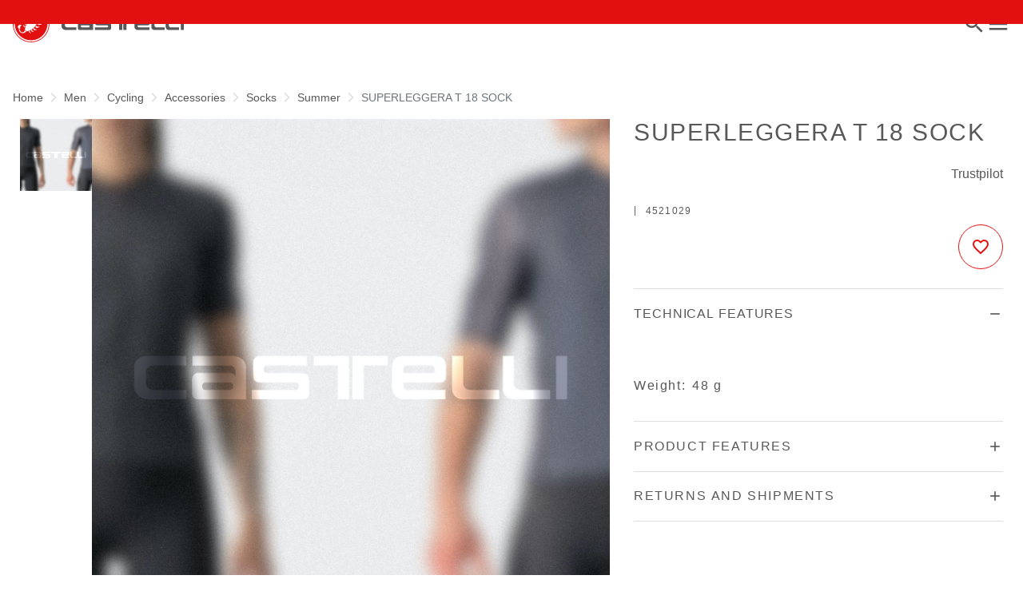

--- FILE ---
content_type: text/html;charset=UTF-8
request_url: https://www.castelli-cycling.com/II/en/Men/Cycling/Accessories/Socks/Summer/SUPERLEGGERA-T-18-SOCK/p/4521029
body_size: 29647
content:
<!doctype html>
<html lang="en"> 
 <head>
  <meta name="viewport" content="width=device-width, initial-scale=1.0">
  <link rel="preload" href="https://castellicycling.kleecks-cdn.com/medias/logo-castelli.svg?context=[base64]" as="image" fetchpriority="high"> 
  <script defer type="kleecks/javascript">(function(w,d,s,l,i){w[l]=w[l]||[];w[l].push({'gtm.start':
        new Date().getTime(),event:'gtm.js'});var f=d.getElementsByTagName(s)[0],
        j=d.createElement(s),dl=l!='dataLayer'?'&l='+l:'';j.async=true;j.src=
        'https://sgtm.castelli-cycling.com/gtm.js?id='+i+dl;f.parentNode.insertBefore(j,f);
        })(window,document,'script','dataLayer','GTM-T3F4FHQ');</script> <!-- TrustBox script --> 
  <script type="kleecks/javascript" src="https://widget.trustpilot.com/bootstrap/v5/tp.widget.bootstrap.min.js" async></script> <!-- End TrustBox script --> 
  <title>Socks Cycling Men SUPERLEGGERA T 18 SOCK - Castelli Cycling</title> 
  <meta http-equiv="Content-Type" content="text/html; charset=utf-8"> 
  <meta http-equiv="X-UA-Compatible" content="IE=edge"> 
  <meta charset="UTF-8">  
  <link href="https://castellicycling.kleecks-cdn.com/_ui/responsive/theme-castelli/images/castelli_scorpion0-o57x57.png" sizes="57x57" rel="apple-touch-icon-precomposed"> 
  <link href="https://castellicycling.kleecks-cdn.com/_ui/responsive/theme-castelli/images/castelli_scorpion0-o60x60.png" sizes="60x60" rel="apple-touch-icon-precomposed"> 
  <link href="https://castellicycling.kleecks-cdn.com/_ui/responsive/theme-castelli/images/castelli_scorpion0-o72x72.png" sizes="72x72" rel="apple-touch-icon-precomposed"> 
  <link href="https://castellicycling.kleecks-cdn.com/_ui/responsive/theme-castelli/images/castelli_scorpion0-o76x76.png" sizes="76x76" rel="apple-touch-icon-precomposed"> 
  <link href="https://castellicycling.kleecks-cdn.com/_ui/responsive/theme-castelli/images/castelli_scorpion0-o114x114.png" sizes="114x114" rel="apple-touch-icon-precomposed"> 
  <link href="https://castellicycling.kleecks-cdn.com/_ui/responsive/theme-castelli/images/castelli_scorpion0-o120x120.png" sizes="120x120" rel="apple-touch-icon-precomposed"> 
  <link href="https://castellicycling.kleecks-cdn.com/_ui/responsive/theme-castelli/images/castelli_scorpion0-o144x144.png" sizes="144x144" rel="apple-touch-icon-precomposed"> 
  <link href="https://castellicycling.kleecks-cdn.com/_ui/responsive/theme-castelli/images/castelli_scorpion0-o152x152.png" sizes="152x152" rel="apple-touch-icon-precomposed"> 
  <link href="https://castellicycling.kleecks-cdn.com/_ui/responsive/theme-castelli/images/castelli_scorpion0-o196x196.png" sizes="196x196" type="image/png" rel="icon"> 
  <link href="https://castellicycling.kleecks-cdn.com/_ui/responsive/theme-castelli/images/castelli_scorpion0-o128x128.png" sizes="128x128" type="image/png" rel="icon"> 
  <link href="https://castellicycling.kleecks-cdn.com/_ui/responsive/theme-castelli/images/castelli_scorpion0-o96x96.png" sizes="96x96" type="image/png" rel="icon"> 
  <link href="https://castellicycling.kleecks-cdn.com/_ui/responsive/theme-castelli/images/castelli_scorpion0-o32x32.png" sizes="32x32" type="image/png" rel="icon"> 
  <meta content="#FFFFFF" name="msapplication-TileColor"> 
  <meta content="/_ui/responsive/theme-castelli/images/castelli_scorpion0-o144x144.png" name="msapplication-TileImage"> 
  <meta content="/_ui/responsive/theme-castelli/images/castelli_scorpion0-o70x70.png" name="msapplication-square70x70logo"> 
  <meta content="/_ui/responsive/theme-castelli/images/castelli_scorpion0-o150x150.png" name="msapplication-square150x150logo"> 
  <meta content="/_ui/responsive/theme-castelli/images/castelli_scorpion0-o310x150.png" name="msapplication-wide310x150logo"> 
  <meta content="/_ui/responsive/theme-castelli/images/castelli_scorpion0-o310x310.png" name="msapplication-square310x310logo"> 
  <meta name="keywords"> 
  <meta name="description"> 
  <meta name="robots" content="INDEX,FOLLOW"> 
  <meta name="title" content="Socks Cycling Men SUPERLEGGERA T 18 SOCK - Castelli Cycling"> 
  <link rel="shortcut icon" type="image/x-icon" media="all" href="https://castellicycling.kleecks-cdn.com/_ui/responsive/theme-castelli/images/favicon.ico"> 
  <link href="https://www.castelli-cycling.com/II/en/Men/Cycling/Accessories/Socks/Summer/SUPERLEGGERA-T-18-SOCK/p/4521029" rel="canonical"> 
  <link rel="alternate" hreflang="en-au" href="https://www.castelli-cycling.com/AU/en/Men/Cycling/Accessories/Socks/Summer/SUPERLEGGERA-T-18-SOCK/p/4521029"> 
  <link rel="alternate" hreflang="de-au" href="https://www.castelli-cycling.com/AU/de/M%C3%A4nner/Radfahren/Zubeh%C3%B6r/Radsocken/Sommer/SUPERLEGGERA-T-18-SOCK/p/4521029"> 
  <link rel="alternate" hreflang="it-au" href="https://www.castelli-cycling.com/AU/it/Uomo/Ciclismo/Accessori/Calzini/Estate/SUPERLEGGERA-T-18-SOCK/p/4521029"> 
  <link rel="alternate" hreflang="fr-au" href="https://www.castelli-cycling.com/AU/fr/Homme/Cyclisme/Accessoires/Chaussettes/%C3%89t%C3%A9/SUPERLEGGERA-T-18-SOCK/p/4521029"> 
  <link rel="alternate" hreflang="es-au" href="https://www.castelli-cycling.com/AU/es/Hombre/Ciclismo/Accesorios/Calcetines/Verano/SUPERLEGGERA-T-18-SOCK/p/4521029"> 
  <link rel="alternate" hreflang="en-at" href="https://www.castelli-cycling.com/AT/en/Men/Cycling/Accessories/Socks/Summer/SUPERLEGGERA-T-18-SOCK/p/4521029"> 
  <link rel="alternate" hreflang="de-at" href="https://www.castelli-cycling.com/AT/de/M%C3%A4nner/Radfahren/Zubeh%C3%B6r/Radsocken/Sommer/SUPERLEGGERA-T-18-SOCK/p/4521029">     
  <link rel="alternate" hreflang="fr-be" href="https://www.castelli-cycling.com/BE/fr/Homme/Cyclisme/Accessoires/Chaussettes/%C3%89t%C3%A9/SUPERLEGGERA-T-18-SOCK/p/4521029"> 
  <link rel="alternate" hreflang="nl-be" href="https://www.castelli-cycling.com/BE/nl/Heren/Cycling/Accessoires/Sokken/Summer/SUPERLEGGERA-T-18-SOCK/p/4521029"> 
  <link rel="alternate" hreflang="en-be" href="https://www.castelli-cycling.com/BE/en/Men/Cycling/Accessories/Socks/Summer/SUPERLEGGERA-T-18-SOCK/p/4521029"> 
  <link rel="alternate" hreflang="en-bg" href="https://www.castelli-cycling.com/BG/en/Men/Cycling/Accessories/Socks/Summer/SUPERLEGGERA-T-18-SOCK/p/4521029">     
  <link rel="alternate" hreflang="en-ca" href="https://www.castelli-cycling.com/CA/en/Men/Cycling/Accessories/Socks/Summer/SUPERLEGGERA-T-18-SOCK/p/4521029">   
  <link rel="alternate" hreflang="fr-ca" href="https://www.castelli-cycling.com/CA/fr/Homme/Cyclisme/Accessoires/Chaussettes/%C3%89t%C3%A9/SUPERLEGGERA-T-18-SOCK/p/4521029">  
  <link rel="alternate" hreflang="en-hr" href="https://www.castelli-cycling.com/HR/en/Men/Cycling/Accessories/Socks/Summer/SUPERLEGGERA-T-18-SOCK/p/4521029">     
  <link rel="alternate" hreflang="en-cy" href="https://www.castelli-cycling.com/CY/en/Men/Cycling/Accessories/Socks/Summer/SUPERLEGGERA-T-18-SOCK/p/4521029">     
  <link rel="alternate" hreflang="en-cz" href="https://www.castelli-cycling.com/CZ/en/Men/Cycling/Accessories/Socks/Summer/SUPERLEGGERA-T-18-SOCK/p/4521029">     
  <link rel="alternate" hreflang="en-dk" href="https://www.castelli-cycling.com/DK/en/Men/Cycling/Accessories/Socks/Summer/SUPERLEGGERA-T-18-SOCK/p/4521029">     
  <link rel="alternate" hreflang="en-ee" href="https://www.castelli-cycling.com/EE/en/Men/Cycling/Accessories/Socks/Summer/SUPERLEGGERA-T-18-SOCK/p/4521029">     
  <link rel="alternate" hreflang="en-fi" href="https://www.castelli-cycling.com/FI/en/Men/Cycling/Accessories/Socks/Summer/SUPERLEGGERA-T-18-SOCK/p/4521029">          
  <link rel="alternate" hreflang="en-de" href="https://www.castelli-cycling.com/DE/en/Men/Cycling/Accessories/Socks/Summer/SUPERLEGGERA-T-18-SOCK/p/4521029"> 
  <link rel="alternate" hreflang="de-de" href="https://www.castelli-cycling.com/DE/de/M%C3%A4nner/Radfahren/Zubeh%C3%B6r/Radsocken/Sommer/SUPERLEGGERA-T-18-SOCK/p/4521029">    
  <link rel="alternate" hreflang="en-gr" href="https://www.castelli-cycling.com/GR/en/Men/Cycling/Accessories/Socks/Summer/SUPERLEGGERA-T-18-SOCK/p/4521029">     
  <link rel="alternate" hreflang="en-hk" href="https://www.castelli-cycling.com/HK/en/Men/Cycling/Accessories/Socks/Summer/SUPERLEGGERA-T-18-SOCK/p/4521029"> 
  <link rel="alternate" hreflang="en-hu" href="https://www.castelli-cycling.com/HU/en/Men/Cycling/Accessories/Socks/Summer/SUPERLEGGERA-T-18-SOCK/p/4521029">     
  <link rel="alternate" hreflang="en-ie" href="https://www.castelli-cycling.com/IE/en/Men/Cycling/Accessories/Socks/Summer/SUPERLEGGERA-T-18-SOCK/p/4521029">       
  <link rel="alternate" hreflang="it-it" href="https://www.castelli-cycling.com/IT/it/Uomo/Ciclismo/Accessori/Calzini/Estate/SUPERLEGGERA-T-18-SOCK/p/4521029">   
  <link rel="alternate" hreflang="ja-jp" href="https://www.castelli-cycling.com/JP/ja/%E3%83%A1%E3%83%B3%E3%82%BA/%E3%82%B5%E3%82%A4%E3%82%AF%E3%83%AA%E3%83%B3%E3%82%B0/%E3%82%A2%E3%82%AF%E3%82%BB%E3%82%B5%E3%83%AA%E3%83%BC/%E3%82%B5%E3%82%A4%E3%82%AF%E3%83%AA%E3%83%B3%E3%82%B0%E3%82%BD%E3%83%83%E3%82%AF%E3%82%B9/%E5%A4%8F/SUPERLEGGERA-T-18-SOCK/p/4521029"> 
  <link rel="alternate" hreflang="en-jp" href="https://www.castelli-cycling.com/JP/en/Men/Cycling/Accessories/Socks/Summer/SUPERLEGGERA-T-18-SOCK/p/4521029"> 
  <link rel="alternate" hreflang="en-lv" href="https://www.castelli-cycling.com/LV/en/Men/Cycling/Accessories/Socks/Summer/SUPERLEGGERA-T-18-SOCK/p/4521029">     
  <link rel="alternate" hreflang="en-lt" href="https://www.castelli-cycling.com/LT/en/Men/Cycling/Accessories/Socks/Summer/SUPERLEGGERA-T-18-SOCK/p/4521029">     
  <link rel="alternate" hreflang="en-lu" href="https://www.castelli-cycling.com/LU/en/Men/Cycling/Accessories/Socks/Summer/SUPERLEGGERA-T-18-SOCK/p/4521029">     
  <link rel="alternate" hreflang="en-mt" href="https://www.castelli-cycling.com/MT/en/Men/Cycling/Accessories/Socks/Summer/SUPERLEGGERA-T-18-SOCK/p/4521029">     
  <link rel="alternate" hreflang="nl-nl" href="https://www.castelli-cycling.com/NL/nl/Heren/Cycling/Accessoires/Sokken/Summer/SUPERLEGGERA-T-18-SOCK/p/4521029"> 
  <link rel="alternate" hreflang="en-nl" href="https://www.castelli-cycling.com/NL/en/Men/Cycling/Accessories/Socks/Summer/SUPERLEGGERA-T-18-SOCK/p/4521029"> 
  <link rel="alternate" hreflang="en-no" href="https://www.castelli-cycling.com/NO/en/Men/Cycling/Accessories/Socks/Summer/SUPERLEGGERA-T-18-SOCK/p/4521029">     
  <link rel="alternate" hreflang="en-pl" href="https://www.castelli-cycling.com/PL/en/Men/Cycling/Accessories/Socks/Summer/SUPERLEGGERA-T-18-SOCK/p/4521029">     
  <link rel="alternate" hreflang="en-pt" href="https://www.castelli-cycling.com/PT/en/Men/Cycling/Accessories/Socks/Summer/SUPERLEGGERA-T-18-SOCK/p/4521029">          
  <link rel="alternate" hreflang="en-ro" href="https://www.castelli-cycling.com/RO/en/Men/Cycling/Accessories/Socks/Summer/SUPERLEGGERA-T-18-SOCK/p/4521029">     
  <link rel="alternate" hreflang="en-sg" href="https://www.castelli-cycling.com/SG/en/Men/Cycling/Accessories/Socks/Summer/SUPERLEGGERA-T-18-SOCK/p/4521029"> 
  <link rel="alternate" hreflang="en-sk" href="https://www.castelli-cycling.com/SK/en/Men/Cycling/Accessories/Socks/Summer/SUPERLEGGERA-T-18-SOCK/p/4521029">     
  <link rel="alternate" hreflang="en-si" href="https://www.castelli-cycling.com/SI/en/Men/Cycling/Accessories/Socks/Summer/SUPERLEGGERA-T-18-SOCK/p/4521029">     
  <link rel="alternate" hreflang="en-kr" href="https://www.castelli-cycling.com/KR/en/Men/Cycling/Accessories/Socks/Summer/SUPERLEGGERA-T-18-SOCK/p/4521029">     
  <link rel="alternate" hreflang="es-es" href="https://www.castelli-cycling.com/ES/es/Hombre/Ciclismo/Accesorios/Calcetines/Verano/SUPERLEGGERA-T-18-SOCK/p/4521029"> 
  <link rel="alternate" hreflang="en-se" href="https://www.castelli-cycling.com/SE/en/Men/Cycling/Accessories/Socks/Summer/SUPERLEGGERA-T-18-SOCK/p/4521029">     
  <link rel="alternate" hreflang="en-ch" href="https://www.castelli-cycling.com/CH/en/Men/Cycling/Accessories/Socks/Summer/SUPERLEGGERA-T-18-SOCK/p/4521029"> 
  <link rel="alternate" hreflang="de-ch" href="https://www.castelli-cycling.com/CH/de/M%C3%A4nner/Radfahren/Zubeh%C3%B6r/Radsocken/Sommer/SUPERLEGGERA-T-18-SOCK/p/4521029">  
  <link rel="alternate" hreflang="fr-ch" href="https://www.castelli-cycling.com/CH/fr/Homme/Cyclisme/Accessoires/Chaussettes/%C3%89t%C3%A9/SUPERLEGGERA-T-18-SOCK/p/4521029">  
  <link rel="alternate" hreflang="en-gb" href="https://www.castelli-cycling.com/GB/en/Men/Cycling/Accessories/Socks/Summer/SUPERLEGGERA-T-18-SOCK/p/4521029">       <!-- Google Fonts --> 
  <link rel="preconnect" href="https://fonts.googleapis.com"> 
  <link rel="preconnect" href="https://fonts.gstatic.com" crossorigin> 
  <link href="https://fonts.googleapis.com/css2?family=Oswald:wght@200;300;400;500;600;700&amp;display=swap" rel="stylesheet" type="kleecks/css"> <!-- Material Icons Google --> 
  <link href="https://fonts.googleapis.com/css?family=Material+Icons%7CMaterial+Icons+Outlined%7CMaterial+Icons+Two+Tone%7CMaterial+Icons+Round%7CMaterial+Icons+Sharp" rel="stylesheet" no-defer="no-defer"> 
  <link rel="stylesheet" type="kleecks/css" media="all" href="https://www.castelli-cycling.com/_ui/responsive/common/fontawesome/fontawesome.min.css"> 
  <link rel="stylesheet" type="kleecks/css" media="all" href="https://www.castelli-cycling.com/_ui/responsive/common/shared/swiper.min.css"> 
  <link rel="stylesheet" type="kleecks/css" media="all" href="https://www.castelli-cycling.com/_ui/responsive/common/shared/fancybox/jquery.fancybox.css"> 
  <link rel="stylesheet" type="kleecks/css" media="all" href="https://www.castelli-cycling.com/_ui/responsive/common/shared/material-components-web.min.css"> 
  <link rel="stylesheet" type="text/css" media="all" href="https://www.castelli-cycling.com/_ui/responsive/theme-castelli/css/style.css" no-defer="no-defer" data-priority="1"> 
  <link rel="stylesheet" type="kleecks/css" media="all" href="https://www.castelli-cycling.com/_ui/responsive/common/shared/jquery.range.css">  
  <meta property="og:title" content="Socks Cycling Men SUPERLEGGERA T 18 SOCK - Castelli Cycling">
  <meta property="og:url" content="https://www.castelli-cycling.com/II/en/Men/Cycling/Accessories/Socks/Summer/SUPERLEGGERA-T-18-SOCK/p/4521029">
  <meta property="og:type" content="website">
  <meta property="og:site_name" content="Castelli Cycling">
  <meta property="og:description" content="">
  <meta property="og:locale" content="en">
  <meta name="twitter:title" content="Socks Cycling Men SUPERLEGGERA T 18 SOCK - Castelli Cycling">
  <meta name="twitter:url" content="https://www.castelli-cycling.com/II/en/Men/Cycling/Accessories/Socks/Summer/SUPERLEGGERA-T-18-SOCK/p/4521029">
  <meta name="twitter:description" content="">
  <meta name="twitter:card" content="summary">
  <meta name="generator" content="Kleecks">
  <link rel="preconnect" href="https://castellicycling.kleecks-cdn.com">
  <style>@media(min-width: 768px) {
  #pre-header-wrapper {
    height: 30px;
  }
}

@media(max-width: 767px) {
  #pre-header-wrapper {
    height: 42px;
  }
}

@media screen and (max-width: 767px) {
  section#pre-header-wrapper {
    position: absolute;
  }

  #scroll-to-top-btn-fixed {
    right: 16px !important;
  }
}
</style>
  <style>header .logo-image img {
    width: 150px;
    height: 32.08px;
   }
   @media (min-width: 577px) {
    header .logo-image img {
      width: 215px;
      height: 46px;
     }
  }
   @media (min-width: 1281px) {
    header .logo-image img {
      width: 280px;
      height: 59.91px;
     }
  }

footer .bottomfoter-logo img {
  width: 215px;
  height: 46px;
}

footer .bottomfoter-logos img {
  width: 46px;
  height: 25px;
}
</style>
  <style>#kl-modal-country-language:not(.active) { display: none; } #kl-modal-country-language { position: fixed; width: 100%; height: 100%; background-color: rgba(0, 0, 0, 0.8); display: flex; align-items: center; justify-content: center; z-index: 999999999; } #kl-modal-country-language .kl-modal-content { width: 100%; max-width: 400px; background-color: #fff; padding: 20px 40px 60px 40px; } #kl-modal-country-language p { color: #000; font-weight: 400; font-size: 18px; margin-bottom: 30px; } #kl-modal-country-language select { width: 100%; padding: 5px; margin-bottom: 20px; border: 1px solid #B8B8B8; border-radius: 5px; } #kl-modal-country-language button { width: 100%; margin-top: 20px; }
</style>
  <style>.technologies-box-item img.technologies__item-logo {
  width: 91px;
  height: 91px;
}
</style>
 </head> 
 <body class="page-productDetails pageType-ProductPage template-pages-product-productLayout1Page smartedit-page-uid-productDetails smartedit-page-uuid-eyJpdGVtSWQiOiJwcm9kdWN0RGV0YWlscyIsImNhdGFsb2dJZCI6ImNhc3RlbGxpQ29udGVudENhdGFsb2ciLCJjYXRhbG9nVmVyc2lvbiI6Ik9ubGluZSJ9 smartedit-catalog-version-uuid-castelliContentCatalog/Online language-en KL-D-130 KL-LANG-en KL-P_URL_1-II KL-P_URL_2-en KL-P_URL_3-Men KL-P_URL_4-Cycling KL-P_URL_5-Accessories KL-P_URL_6-Socks KL-P_URL_7-Summer KL-P_URL_8-SUPERLEGGERA-T-18-SOCK KL-P_URL_9-p KL-URL-4521029 KL-URL-LEVEL-10 KL-CMS_URL-LEVEL-10 KL-UA-BOT KL-UA-DESKTOP sp-PRODUCT padding-preheader KL-scripts-loading KL-styles-loading a56464aaed98e91e93d50d2f3c862ecb" kl-user-country-isocode="US" kl-country-locale-isocode="II" kl-lang="en"> 
  <noscript></noscript> 
  <main data-currency-iso-code="EUR" data-brand="castelli" pdp-price="">
   <div id="kl-modal-country-language" class="kl-modal"> 
    <div class="kl-modal-content px-5"> 
     <div> 
      <img class="px-2 py-4" width="280px" title="Castelli" alt="Castelli" src="https://castellicycling.kleecks-cdn.com/medias/logo-castelli.svg?context=[base64]" loading="lazy"> 
     </div> 
     <p></p> <select name="kl-md-choose-country" id="kl-md-choose-country"></select> <select name="kl-md-choose-lang" id="kl-md-choose-lang"></select> <button class="btn primary cta" type="submit"></button> 
    </div> 
   </div> <a href="#skip-to-content" class="skiptocontent" data-role="none">Skip to content</a> <a href="#skiptonavigation" class="skiptonavigation" data-role="none">Skip to navigation</a> 
   <div class="yCmsContentSlot"> 
    <section id="pre-header-wrapper" class="pre-header-wrapper fixed-top" data-timeout="6000"> 
     <div class="pre-header-text"> 
      <p><a href="#newslettertextarea">JOIN CASTELLI WORLD AND GET A SPECIAL DISCOUNT ON YOUR NEXT ORDER</a></p> 
     </div> 
     <div class="pre-header-text"> 
      <p><a href="https://www.castelli-cycling.com/customer-service/shipping-times-and-costs" title="shipping times and costs">FREE DELIVERY ON ORDERS OVER €100 AND FREE RETURNS</a></p> 
     </div> 
    </section> 
   </div>
   <header> 
    <nav id="navbar" class="navbar navbar-expand-lg fixed-top"> 
     <ul class="top-language"> 
      <ul class="countries"> 
       <li class="top-language-title">Country</li> 
       <li> 
        <ul class="lang-countries"> 
         <li><a href="https://www.castelli-cycling.com/AU/en/" title="en">Australia</a></li> 
         <li><a href="https://www.castelli-cycling.com/AT/de/" title="de">Austria</a></li> 
         <li><a href="https://www.castelli-cycling.com/BE/nl/" title="nl">Belgium</a></li> 
         <li><a href="https://www.castelli-cycling.com/BG/en/" title="en">Bulgaria</a></li> 
         <li><a href="https://www.castelli-cycling.com/CA/en/" title="en">Canada</a></li> 
         <li><a href="https://www.castelli-cycling.com/HR/en/" title="en">Croatia</a></li> 
         <li><a href="https://www.castelli-cycling.com/CY/en/" title="en">Cyprus</a></li> 
         <li><a href="https://www.castelli-cycling.com/CZ/en/" title="en">Czech Republic</a></li> 
         <li><a href="https://www.castelli-cycling.com/DK/en/" title="en">Denmark</a></li> 
         <li><a href="https://www.castelli-cycling.com/EE/en/" title="en">Estonia</a></li> 
         <li><a href="https://www.castelli-cycling.com/FI/en/" title="en">Finland</a></li> 
         <li><a href="https://www.castelli-cycling.com/FR/fr/" title="fr">France</a></li> 
         <li><a href="https://www.castelli-cycling.com/DE/de/" title="de">Germany</a></li> 
         <li><a href="https://www.castelli-cycling.com/GR/en/" title="en">Greece</a></li> 
         <li><a href="https://www.castelli-cycling.com/HK/en/" title="en">Hong Kong</a></li> 
         <li><a href="https://www.castelli-cycling.com/HU/en/" title="en">Hungary</a></li> 
         <li><a href="https://www.castelli-cycling.com/IE/en/" title="en">Ireland</a></li> 
         <li><a href="https://www.castelli-cycling.com/IT/it/" title="it">Italy</a></li> 
         <li><a href="https://www.castelli-cycling.com/JP/ja/" title="ja">Japan</a></li> 
         <li><a href="https://www.castelli-cycling.com/LV/en/" title="en">Latvia</a></li> 
         <li><a href="https://www.castelli-cycling.com/LT/en/" title="en">Lithuania</a></li> 
         <li><a href="https://www.castelli-cycling.com/LU/en/" title="en">Luxembourg</a></li> 
         <li><a href="https://www.castelli-cycling.com/MT/en/" title="en">Malta</a></li> 
         <li><a href="https://www.castelli-cycling.com/NL/nl/" title="nl">Netherlands</a></li> 
         <li><a href="https://www.castelli-cycling.com/NO/en/" title="en">Norway</a></li> 
         <li><a href="https://www.castelli-cycling.com/PL/en/" title="en">Poland</a></li> 
         <li><a href="https://www.castelli-cycling.com/PT/en/" title="en">Portugal</a></li> 
         <li><a class="active" href="https://www.castelli-cycling.com/II/en/" title="en">Rest of the World</a></li> 
         <li><a href="https://www.castelli-cycling.com/RO/en/" title="en">Romania</a></li> 
         <li><a href="https://www.castelli-cycling.com/SG/en/" title="en">Singapore</a></li> 
         <li><a href="https://www.castelli-cycling.com/SK/en/" title="en">Slovakia</a></li> 
         <li><a href="https://www.castelli-cycling.com/SI/en/" title="en">Slovenia</a></li> 
         <li><a href="https://www.castelli-cycling.com/KR/en/" title="en">South Korea</a></li> 
         <li><a href="https://www.castelli-cycling.com/ES/es/" title="es">Spain</a></li> 
         <li><a href="https://www.castelli-cycling.com/SE/en/" title="en">Sweden</a></li> 
         <li><a href="https://www.castelli-cycling.com/CH/de/" title="de">Switzerland</a></li> 
         <li><a href="https://www.castelli-cycling.com/GB/en/" title="en">United Kingdom</a></li> 
         <li><a href="https://www.castelli-cycling.com/US/en/" title="en">United States</a></li> 
        </ul> </li> 
      </ul> 
      <ul class="languages"> 
       <li class="top-lang-bar-close"> <a href="#!"> <i><img src="https://castellicycling.kleecks-cdn.com/_ui/responsive/theme-castelli/icons/close.svg" alt="close" title="close" loading="lazy"></i> </a> </li> 
       <li class="top-language-title">Language</li> 
       <li> 
        <ul class="lang-menu"> 
         <form id="lang-form-header" action="https://www.castelli-cycling.com/II/en/_s/language" method="post">
          <input id="lang-code-header" name="code" type="hidden" value=""> 
          <div> 
           <input type="hidden" name="CSRFToken" value="a6622889-f9ab-4655-a152-9a29e3f60712"> 
          </div>
         </form>
         <li><a class="active" href="#" onclick="switchLang('en');">English</a></li> 
         <li><a href="#" onclick="switchLang('de');">German</a></li> 
         <li><a href="#" onclick="switchLang('it');">Italian</a></li> 
         <li><a href="#" onclick="switchLang('fr');">French</a></li> 
         <li><a href="#" onclick="switchLang('es');">Spanish</a></li> 
        </ul> </li> 
      </ul> 
     </ul> 
     <ul class="mobile-lang-bar"> 
      <li class="mobile-lang-bar-close"> <a href="#!"> <i><img src="https://castellicycling.kleecks-cdn.com/_ui/responsive/theme-castelli/icons/close.svg" alt="close" title="close" loading="lazy"></i> </a> </li> 
      <li class="mobile-lang-bar-label">Country</li> 
      <li class="mobile-lang-bar-field"> <label class="mobile-lang-bar-input" for="selCountry"> <select name="selCountry" id="selCountry" class="mobile-lang-bar-input" onchange="switchSite();"> <option value="AU" data-href="https://www.castelli-cycling.com/AU/en">Australia</option> <option value="AT" data-href="https://www.castelli-cycling.com/AT/de">Austria</option> <option value="BE" data-href="https://www.castelli-cycling.com/BE/nl">Belgium</option> <option value="BG" data-href="https://www.castelli-cycling.com/BG/en">Bulgaria</option> <option value="CA" data-href="https://www.castelli-cycling.com/CA/en">Canada</option> <option value="HR" data-href="https://www.castelli-cycling.com/HR/en">Croatia</option> <option value="CY" data-href="https://www.castelli-cycling.com/CY/en">Cyprus</option> <option value="CZ" data-href="https://www.castelli-cycling.com/CZ/en">Czech Republic</option> <option value="DK" data-href="https://www.castelli-cycling.com/DK/en">Denmark</option> <option value="EE" data-href="https://www.castelli-cycling.com/EE/en">Estonia</option> <option value="FI" data-href="https://www.castelli-cycling.com/FI/en">Finland</option> <option value="FR" data-href="https://www.castelli-cycling.com/FR/fr">France</option> <option value="DE" data-href="https://www.castelli-cycling.com/DE/de">Germany</option> <option value="GR" data-href="https://www.castelli-cycling.com/GR/en">Greece</option> <option value="HK" data-href="https://www.castelli-cycling.com/HK/en">Hong Kong</option> <option value="HU" data-href="https://www.castelli-cycling.com/HU/en">Hungary</option> <option value="IE" data-href="https://www.castelli-cycling.com/IE/en">Ireland</option> <option value="IT" data-href="https://www.castelli-cycling.com/IT/it">Italy</option> <option value="JP" data-href="https://www.castelli-cycling.com/JP/ja">Japan</option> <option value="LV" data-href="https://www.castelli-cycling.com/LV/en">Latvia</option> <option value="LT" data-href="https://www.castelli-cycling.com/LT/en">Lithuania</option> <option value="LU" data-href="https://www.castelli-cycling.com/LU/en">Luxembourg</option> <option value="MT" data-href="https://www.castelli-cycling.com/MT/en">Malta</option> <option value="NL" data-href="https://www.castelli-cycling.com/NL/nl">Netherlands</option> <option value="NO" data-href="https://www.castelli-cycling.com/NO/en">Norway</option> <option value="PL" data-href="https://www.castelli-cycling.com/PL/en">Poland</option> <option value="PT" data-href="https://www.castelli-cycling.com/PT/en">Portugal</option> <option value="II" data-href="https://www.castelli-cycling.com/II/en" selected>Rest of the World</option> <option value="RO" data-href="https://www.castelli-cycling.com/RO/en">Romania</option> <option value="SG" data-href="https://www.castelli-cycling.com/SG/en">Singapore</option> <option value="SK" data-href="https://www.castelli-cycling.com/SK/en">Slovakia</option> <option value="SI" data-href="https://www.castelli-cycling.com/SI/en">Slovenia</option> <option value="KR" data-href="https://www.castelli-cycling.com/KR/en">South Korea</option> <option value="ES" data-href="https://www.castelli-cycling.com/ES/es">Spain</option> <option value="SE" data-href="https://www.castelli-cycling.com/SE/en">Sweden</option> <option value="CH" data-href="https://www.castelli-cycling.com/CH/de">Switzerland</option> <option value="GB" data-href="https://www.castelli-cycling.com/GB/en">United Kingdom</option> <option value="US" data-href="https://www.castelli-cycling.com/US/en">United States</option> </select> </label> </li> 
      <li class="mobile-lang-bar-label">Language</li> 
      <li class="mobile-lang-bar-field"> <label class="mobile-lang-bar-input" for="selLang"> <select name="selLang" id="selLang" class="mobile-lang-bar-input" onchange="switchLangSelect();"> <option value="en" selected>English</option> <option value="de">German</option> <option value="it">Italian</option> <option value="fr">French</option> <option value="es">Spanish</option> </select> </label> </li> 
     </ul> 
     <div class="top-navbar"> 
      <ul class="top"> 
       <li><a href="https://www.castelli-cycling.com/II/en/customer-service/help" title="help">Customer Service</a></li> 
       <li><a href="https://www.castelli-cycling.com/II/en/store-finder" title="store finder">Find a Store</a></li> 
       <li class="js-open-language lang-country top-language-titles"> <a href="#" title="en">English</a> | <a href="#" title="II">Rest of the World</a> </li> 
       <li class="js-open-language lang-country"> <a href="#"> <i class="top-icons material-icons-outlined">language</i></a> </li> 
      </ul> 
     </div> 
     <div class="main-navbar navbar-light bg-light"> <a href="https://www.castelli-cycling.com/II/en/cart" class="light-checkout-back" title="cart"> <i class="material-icons-outlined"> chevron_left </i> <span class="hide-mobile"> Back to Shopping Cart</span> </a> 
      <div class="yCmsComponent yComponentWrapper logo-image"> 
       <div class="banner__component simple-banner"> <a href="https://www.castelli-cycling.com/II/en/" title="en"> <img title="Castelli" alt="Castelli" src="https://castellicycling.kleecks-cdn.com/medias/logo-castelli.svg?context=[base64]" class="klcp" loading="eager"> </a> 
       </div>
      </div>
      <div class="collapse navbar-collapse" id="navbarText"> 
       <ul class="navbar-nav"> 
        <li class="nav-item"> <a class="nav-link" href="javascript:void(0);" data-id="8798748181568" title="WINTER SALE" target="">WINTER SALE</a> </li> 
        <li class="nav-item"> <a class="nav-link" href="javascript:void(0);" data-id="8796098004032" title="Men" target="">Men</a> </li> 
        <li class="nav-item"> <a class="nav-link" href="javascript:void(0);" data-id="8796099249216" title="Women" target="">Women</a> </li> 
        <li class="nav-item"> <a class="nav-link" href="javascript:void(0);" data-id="8796191884352" title="Custom" target="">Custom</a> </li> 
        <li class="nav-item"> <a class="nav-link" href="javascript:void(0);" data-id="8796192146496" title="Explore" target="">Explore</a> </li> 
        <li class="nav-item"> <a class="nav-link" href="https://www.castelli-cycling.com/II/en/Speed-Shop/c/Speed-Shop" data-id="" title="Speed Shop" target="">Speed Shop</a> </li> 
        <li class="nav-item"> <a class="nav-link" href="https://www.castelli-cycling.com/II/en/PRO-SHOP/c/Pro-Shop" data-id="" title="Pro Shop" target="">Pro Shop</a> </li> 
       </ul> 
      </div> 
      <div id="navFirstLevel" class="sidenav"> <!-- desktop --> 
       <ul id="navFirstLevel"> 
        <li data-parentid="8798748181568" class="js-nav-first" style="display: none;"> <a data-id="" class="sub-sidenav" href="https://www.castelli-cycling.com/II/en/WINTER-SALE/WINTER-SALE-MEN/c/Mens-Winter-Sale" title="MEN’S SALE" target="">MEN’S SALE</a> <a data-id="" class="sub-sidenav" href="https://www.castelli-cycling.com/II/en/WINTER-SALE/WINTER-SALE-WOMEN/c/Womens-Winter-Sale" title="Women's Sale" target="">Women's Sale</a> </li> 
        <li data-parentid="8798748312640" class="js-nav-second" style="display: none;"> 
         <div data-parentid="8798748312640" id="navSecondLevel" class="_sidenav"> 
         </div> </li> 
        <li data-parentid="8798748279872" class="js-nav-second" style="display: none;"> 
         <div data-parentid="8798748279872" id="navSecondLevel" class="_sidenav"> 
         </div> </li> 
        <li data-parentid="8798748181568" class="js-nav-second-cta-container sub-sidenav-cta-container" style="display: none"> </li> 
        <li data-parentid="8796098004032" class="js-nav-first" style="display: none;"> <a data-id="8796098495552" class="sub-sidenav" href="javascript:void(0);" title="Cycling" target="">Cycling</a> <a data-id="8796098036800" class="sub-sidenav" href="javascript:void(0);" title="Triathlon" target="">Triathlon</a> <a data-id="8796098528320" class="sub-sidenav" href="javascript:void(0);" title="Accessories" target="">Accessories</a> <a data-id="8796098200640" class="sub-sidenav" href="javascript:void(0);" title="Collection" target="">Collection</a> <a data-id="" class="sub-sub-sidenav" href="https://www.castelli-cycling.com/II/en/WINTER-SALE/WINTER-SALE-MEN/c/Mens-Winter-Sale" title="MEN’S SALE" target="">MEN’S SALE</a> <a data-id="" class="sub-sub-sidenav" href="https://www.castelli-cycling.com/II/en/Men/Off-The-Back/c/Man-Off" title="OFF THE BACK " target="">OFF THE BACK </a> </li> 
        <li data-parentid="8796098495552" class="js-nav-second" style="display: none;"> 
         <div data-parentid="8796098495552" id="navSecondLevel" class="_sidenav"> <span class="sub-sidenav"> <a href="https://www.castelli-cycling.com/II/en/Men/Cycling/Shorts-and-Tights/Shorts/c/Man-Cyc-Bot-B%26S" title="Shorts" target="">Shorts</a> </span> <span class="sub-sidenav"> <a href="https://www.castelli-cycling.com/II/en/Men/Cycling/Top/Jerseys/c/Man-Cyc-Top-Jer" title="Jerseys" target="">Jerseys</a> </span> <span class="sub-sidenav"> <a href="https://www.castelli-cycling.com/II/en/Men/Cycling/Top/Jackets/c/Man-Cyc-Top-Jac" title="Jackets" target="">Jackets</a> </span> <span class="sub-sidenav"> <a href="https://www.castelli-cycling.com/II/en/Men/Cycling/Top/Vests/c/Man-Cyc-Top-Ves" title="Vests" target="">Vests</a> </span> <span class="sub-sidenav"> <a href="https://www.castelli-cycling.com/II/en/Men/Cycling/Shorts-and-Tights/Tights/c/Man-Cyc-Bot-B%26K" title="Tights" target="">Tights</a> </span> <span class="sub-sidenav"> <a href="https://www.castelli-cycling.com/II/en/Men/Cycling/Top/Protection/c/Man-Cyc-Top-Pro" title="Protection" target="">Protection</a> </span> <span class="sub-sidenav"> <a href="https://www.castelli-cycling.com/II/en/Men/Cycling/Top/Base-Layers/c/Man-Cyc-Top-Bas" title="Base Layers" target="">Base Layers</a> </span> <span class="sub-sidenav"> <a href="https://www.castelli-cycling.com/II/en/Men/Cycling/Top/Speedsuits/c/Man-Cyc-Top-Spe" title="Speed Suits" target="">Speed Suits</a> </span> <span class="sub-sidenav"> <a href="https://www.castelli-cycling.com/II/en/Men/Cycling/Casual/c/Man-Cyc-Cas" title="Off-Bike" target="">Off-Bike</a> </span> 
         </div> </li> 
        <li data-parentid="8796098036800" class="js-nav-second" style="display: none;"> 
         <div data-parentid="8796098036800" id="navSecondLevel" class="_sidenav"> <span class="sub-sidenav"> <a href="https://www.castelli-cycling.com/II/en/Men/Triathlon/Triathlon-Suits/c/Man-Tri-Sui" title="Suits" target="">Suits</a> </span> <span class="sub-sidenav"> <a href="https://www.castelli-cycling.com/II/en/Men/Triathlon/Triathlon-Tops/c/Man-Tri-Top" title="Jerseys " target="">Jerseys </a> </span> <span class="sub-sidenav"> <a href="https://www.castelli-cycling.com/II/en/Men/Triathlon/Triathlon-Shorts/c/Man-Tri-Bot" title="Shorts" target="">Shorts</a> </span> <span class="sub-sidenav"> <a href="https://www.castelli-cycling.com/II/en/Men/Triathlon/Triathlon-Accessories/c/Man-Tri-Acc" title="Accessories" target="">Accessories</a> </span> 
         </div> </li> 
        <li data-parentid="8796098528320" class="js-nav-second" style="display: none;"> 
         <div data-parentid="8796098528320" id="navSecondLevel" class="_sidenav"> <span class="sub-sidenav"> <a href="https://www.castelli-cycling.com/II/en/Men/Cycling/Accessories/Gloves/c/Man-Cyc-Acc-Glo" title="Gloves" target="">Gloves</a> </span> <span class="sub-sidenav"> <a href="https://www.castelli-cycling.com/II/en/Men/Cycling/Accessories/Socks/c/Man-Cyc-Acc-Soc" title="Socks" target="">Socks</a> </span> <span class="sub-sidenav"> <a href="https://www.castelli-cycling.com/II/en/Men/Cycling/Accessories/Headwear/c/Man-Cyc-Acc-Hea" title="Headwear" target="">Headwear</a> </span> <span class="sub-sidenav"> <a href="https://www.castelli-cycling.com/II/en/Men/Cycling/Accessories/Warmers/c/Man-Cyc-Acc-War" title="Warmers" target="">Warmers</a> </span> <span class="sub-sidenav"> <a href="https://www.castelli-cycling.com/II/en/Men/Cycling/Accessories/Shoecovers/c/Man-Cyc-Acc-Sho" title="Shoe Covers" target="">Shoe Covers</a> </span> <span class="sub-sidenav"> <a href="https://www.castelli-cycling.com/II/en/Men/Cycling/Accessories/Bags/c/Man-Cyc-Acc-Bag" title="Bags &amp; Backpacks" target="">Bags &amp; Backpacks</a> </span> <span class="sub-sidenav"> <a href="https://www.castelli-cycling.com/II/en/Men/Cycling/Accessories/Essential/c/Man-Cyc-Acc-Ess" title="Other" target="">Other</a> </span> 
         </div> </li> 
        <li data-parentid="8796098200640" class="js-nav-second" style="display: none;"> 
         <div data-parentid="8796098200640" id="navSecondLevel" class="_sidenav"> <span class="sub-sidenav"> <a href="https://www.castelli-cycling.com/II/en/Men/Collection/AirCore-Collection/c/Man-Col-AirCore" title="Polartec® Aircore™" target="">Polartec® Aircore™</a> </span> <span class="sub-sidenav"> <a href="https://www.castelli-cycling.com/II/en/Men/Collection/AC-Milan/c/Man-Col-ACMilan" title="CASTELLI X AC MILAN" target="">CASTELLI X AC MILAN</a> </span> <span class="sub-sidenav"> <a href="https://www.castelli-cycling.com/II/en/Men/Collection/Wolfpack-Special/c/Man-Col-Wol" title="Wolfpack Special" target="">Wolfpack Special</a> </span> <span class="sub-sidenav"> <a href="https://www.castelli-cycling.com/II/en/Men/Collection/Soudal-Quick-Step/c/Man-Col-QUI" title="SOUDAL Quick-Step" target="">SOUDAL Quick-Step</a> </span> <span class="sub-sidenav"> <a href="https://www.castelli-cycling.com/II/en/Men/Collection/Giro-d-Italia/c/Man-Col-Gir" title="Giro d'Italia" target="">Giro d'Italia</a> </span> <span class="sub-sidenav"> <a href="https://www.castelli-cycling.com/II/en/Men/Collection/Espresso/c/Man-Col-Esp" title="Espresso" target="">Espresso</a> </span> <span class="sub-sidenav"> <a href="https://www.castelli-cycling.com/II/en/Rosso-Corsa/c/Rosso-Corsa" title="Rosso Corsa" target="">Rosso Corsa</a> </span> <span class="sub-sidenav"> <a href="https://www.castelli-cycling.com/II/en/Men/Collection/Unlimited/c/Man-Col-Unl" title="Unlimited | Gravel" target="">Unlimited | Gravel</a> </span> <span class="sub-sidenav"> <a href="https://www.castelli-cycling.com/II/en/Men/Collection/Gabba-Perfetto/c/Man-Col-Gab" title="Gabba / Perfetto" target="">Gabba / Perfetto</a> </span> <span class="sub-sidenav"> <a href="https://www.castelli-cycling.com/II/en/Men/Collection/Rain-or-Shine/c/Man-Col-Rai" title="Rain or Shine (RoS)" target="">Rain or Shine (RoS)</a> </span> <span class="sub-sidenav"> <a href="https://www.castelli-cycling.com/II/en/Men/Collection/Team-Italia/c/Man-Col-Tea" title="Team Italia" target="">Team Italia</a> </span> <span class="sub-sidenav"> <a href="https://www.castelli-cycling.com/II/en/Men/Cycling/Kids/c/Man-Cyc-Kid" title="Kids" target="">Kids</a> </span> 
         </div> </li> 
        <li data-parentid="8800811746368" class="js-nav-second" style="display: none;"> 
         <div data-parentid="8800811746368" id="navSecondLevel" class="_sidenav"> 
         </div> </li> 
        <li data-parentid="8801434403904" class="js-nav-second" style="display: none;"> 
         <div data-parentid="8801434403904" id="navSecondLevel" class="_sidenav"> 
         </div> </li> 
        <li data-parentid="8796159542336" class="js-nav-second" style="display: none;"> 
         <div data-parentid="8796159542336" id="navSecondLevel" class="_sidenav"> 
         </div> </li> 
        <li data-parentid="8796098004032" class="js-nav-second-cta-container sub-sidenav-cta-container" style="display: none"> 
         <div class="nav-second-cta-box"> <a class="sub-sidenav-cta-link" href="https://www.castelli-cycling.com/II/en/Men/Collection/AirCore-Collection/c/Man-Col-AirCore" target="" title="Man Col AirCore"> <img class="sub-sidenav-cta-img" src="https://castellicycling.kleecks-cdn.com/medias/AirCore-Uomo.jpg?context=bWFzdGVyfGltYWdlc3w0NDQ3MXxpbWFnZS9qcGVnfGFHUm1MMmd6WkM4NU56RTJOelUzTlRrME1UUXlMMEZwY2tOdmNtVmZWVzl0Ynk1cWNHY3w1MGM5YzUxYTQzMTM1ODhkOGFlNWE3MTdkMmE5MmM3ZmE3NjEyYmFlNmY5NWVmZjNlNGJlZjdlZmFhZjE0YWRj" alt="Polartec® Aircore™ Collection" title="Polartec® Aircore™ Collection" loading="lazy"> <h4 class="sub-sidenav-cta-title">Polartec® Aircore™</h4> </a> 
         </div> </li> 
        <li data-parentid="8796099249216" class="js-nav-first" style="display: none;"> <a data-id="8796099740736" class="sub-sidenav" href="javascript:void(0);" title="Cycling" target="">Cycling</a> <a data-id="8796099281984" class="sub-sidenav" href="javascript:void(0);" title="Triathlon" target="">Triathlon</a> <a data-id="8796099904576" class="sub-sidenav" href="javascript:void(0);" title="Accessories" target="">Accessories</a> <a data-id="8796099445824" class="sub-sidenav" href="javascript:void(0);" title="Collection" target="">Collection</a> <a data-id="" class="sub-sub-sidenav" href="https://www.castelli-cycling.com/II/en/WINTER-SALE/WINTER-SALE-WOMEN/c/Womens-Winter-Sale" title="Women's Sale" target="">Women's Sale</a> <a data-id="" class="sub-sub-sidenav" href="https://www.castelli-cycling.com/II/en/Woman/Off-The-Back/c/Wom-Off" title="OFF THE BACK" target="">OFF THE BACK</a> </li> 
        <li data-parentid="8796099740736" class="js-nav-second" style="display: none;"> 
         <div data-parentid="8796099740736" id="navSecondLevel" class="_sidenav"> <span class="sub-sidenav"> <a href="https://www.castelli-cycling.com/II/en/Woman/Cycling/Shorts-and-Tights/Shorts/c/Wom-Cyc-Bot-B%26S" title="Shorts" target="">Shorts</a> </span> <span class="sub-sidenav"> <a href="https://www.castelli-cycling.com/II/en/Woman/Cycling/Top/Jerseys/c/Wom-Cyc-Top-Jer" title="Jerseys" target="">Jerseys</a> </span> <span class="sub-sidenav"> <a href="https://www.castelli-cycling.com/II/en/Woman/Cycling/Top/Jackets/c/Wom-Cyc-Top-Jac" title="Jackets" target="">Jackets</a> </span> <span class="sub-sidenav"> <a href="https://www.castelli-cycling.com/II/en/Woman/Cycling/Top/Vests/c/Wom-Cyc-Top-Ves" title="Vests" target="">Vests</a> </span> <span class="sub-sidenav"> <a href="https://www.castelli-cycling.com/II/en/Woman/Cycling/Top/Protection/c/Wom-Cyc-Top-Pro" title="Protection" target="">Protection</a> </span> <span class="sub-sidenav"> <a href="https://www.castelli-cycling.com/II/en/Woman/Cycling/Shorts-and-Tights/Tights/c/Wom-Cyc-Bot-B%26K" title="Tights" target="">Tights</a> </span> <span class="sub-sidenav"> <a href="https://www.castelli-cycling.com/II/en/Woman/Cycling/Top/Base-Layers/c/Wom-Cyc-Top-Bas" title="Base Layers" target="">Base Layers</a> </span> <span class="sub-sidenav"> <a href="https://www.castelli-cycling.com/II/en/Woman/Cycling/Casual/c/Wom-Cyc-Cas" title="Casual Clothing" target="">Casual Clothing</a> </span> 
         </div> </li> 
        <li data-parentid="8796099281984" class="js-nav-second" style="display: none;"> 
         <div data-parentid="8796099281984" id="navSecondLevel" class="_sidenav"> <span class="sub-sidenav"> <a href="https://www.castelli-cycling.com/II/en/Woman/Triathlon/Triathlon-Suits/c/Wom-Tri-Sui" title="Suits" target="">Suits</a> </span> <span class="sub-sidenav"> <a href="https://www.castelli-cycling.com/II/en/Woman/Triathlon/Triathlon-Tops/c/Wom-Tri-Top" title="Jerseys " target="">Jerseys </a> </span> <span class="sub-sidenav"> <a href="https://www.castelli-cycling.com/II/en/Woman/Triathlon/Triathlon-Shorts/c/Wom-Tri-Bot" title="Shorts" target="">Shorts</a> </span> <span class="sub-sidenav"> <a href="https://www.castelli-cycling.com/II/en/Woman/Triathlon/Triathlon-Accessories/c/Wom-Tri-Acc" title="Accessories" target="">Accessories</a> </span> 
         </div> </li> 
        <li data-parentid="8796099904576" class="js-nav-second" style="display: none;"> 
         <div data-parentid="8796099904576" id="navSecondLevel" class="_sidenav"> <span class="sub-sidenav"> <a href="https://www.castelli-cycling.com/II/en/Woman/Cycling/Accessories/Gloves/c/Wom-Cyc-Acc-Glo" title="Gloves" target="">Gloves</a> </span> <span class="sub-sidenav"> <a href="https://www.castelli-cycling.com/II/en/Woman/Cycling/Accessories/Socks/c/Wom-Cyc-Acc-Soc" title="Socks" target="">Socks</a> </span> <span class="sub-sidenav"> <a href="https://www.castelli-cycling.com/II/en/Woman/Cycling/Accessories/Headwear/c/Wom-Cyc-Acc-Hea" title="Headwear" target="">Headwear</a> </span> <span class="sub-sidenav"> <a href="https://www.castelli-cycling.com/II/en/Woman/Cycling/Accessories/Warmers/c/Wom-Cyc-Acc-War" title="Warmers" target="">Warmers</a> </span> <span class="sub-sidenav"> <a href="https://www.castelli-cycling.com/II/en/Woman/Cycling/Accessories/Shoecovers/c/Wom-Cyc-Acc-Sho" title="Shoe Covers" target="">Shoe Covers</a> </span> <span class="sub-sidenav"> <a href="https://www.castelli-cycling.com/II/en/Woman/Cycling/Accessories/Bags/c/Wom-Cyc-Acc-Bag" title="Bags &amp; Backpacks" target="">Bags &amp; Backpacks</a> </span> <span class="sub-sidenav"> <a href="https://www.castelli-cycling.com/II/en/Woman/Cycling/Accessories/Essential/c/Wom-Cyc-Acc-Ess" title="Other" target="">Other</a> </span> 
         </div> </li> 
        <li data-parentid="8796099445824" class="js-nav-second" style="display: none;"> 
         <div data-parentid="8796099445824" id="navSecondLevel" class="_sidenav"> <span class="sub-sidenav"> <a href="https://www.castelli-cycling.com/II/en/Woman/Collection/AirCore-Collection/c/Wom-Col-AirCore" title="Polartec® Aircore™" target="">Polartec® Aircore™</a> </span> <span class="sub-sidenav"> <a href="https://www.castelli-cycling.com/II/en/Woman/Collection/Soudal-Quick-Step/c/Wom-Col-QUI" title="Soudal Quick-Step" target="">Soudal Quick-Step</a> </span> <span class="sub-sidenav"> <a href="https://www.castelli-cycling.com/II/en/Woman/Collection/Giro-d-Italia/c/Wom-Col-Gir" title="Giro d'Italia" target="">Giro d'Italia</a> </span> <span class="sub-sidenav"> <a href="https://www.castelli-cycling.com/II/en/Woman/Collection/Espresso/c/Wom-Col-Esp" title="Espresso" target="">Espresso</a> </span> <span class="sub-sidenav"> <a href="https://www.castelli-cycling.com/II/en/Rosso-Corsa/c/Rosso-Corsa" title="Rosso Corsa" target="">Rosso Corsa</a> </span> <span class="sub-sidenav"> <a href="https://www.castelli-cycling.com/II/en/Woman/Collection/Unlimited/c/Wom-Col-Unl" title="Unlimited | Gravel" target="">Unlimited | Gravel</a> </span> <span class="sub-sidenav"> <a href="https://www.castelli-cycling.com/II/en/Woman/Collection/Gabba-Perfetto/c/Wom-Col-Gab" title="Gabba / Perfetto" target="">Gabba / Perfetto</a> </span> <span class="sub-sidenav"> <a href="https://www.castelli-cycling.com/II/en/Woman/Collection/Rain-or-Shine/c/Wom-Col-Rai" title="Rain or Shine (RoS)" target="">Rain or Shine (RoS)</a> </span> <span class="sub-sidenav"> <a href="https://www.castelli-cycling.com/II/en/Woman/Cycling/Kids/c/Wom-Cyc-Kid" title="Kids" target="">Kids</a> </span> 
         </div> </li> 
        <li data-parentid="8800811844672" class="js-nav-second" style="display: none;"> 
         <div data-parentid="8800811844672" id="navSecondLevel" class="_sidenav"> 
         </div> </li> 
        <li data-parentid="8801434436672" class="js-nav-second" style="display: none;"> 
         <div data-parentid="8801434436672" id="navSecondLevel" class="_sidenav"> 
         </div> </li> 
        <li data-parentid="8796159575104" class="js-nav-second" style="display: none;"> 
         <div data-parentid="8796159575104" id="navSecondLevel" class="_sidenav"> 
         </div> </li> 
        <li data-parentid="8796099249216" class="js-nav-second-cta-container sub-sidenav-cta-container" style="display: none"> 
         <div class="nav-second-cta-box"> <a class="sub-sidenav-cta-link" href="https://www.castelli-cycling.com/II/en/Woman/Collection/AirCore-Collection/c/Wom-Col-AirCore" target="" title="Wom Col AirCore"> <img class="sub-sidenav-cta-img" src="https://castellicycling.kleecks-cdn.com/medias/AirCore-Donna.jpg?context=bWFzdGVyfGltYWdlc3w0NTA4MjB8aW1hZ2UvanBlZ3xhR1V4TDJnellTODVOekUyTnpVM05qVTVOamM0TDBGcGNrTnZjbVZmUkc5dWJtRXVhbkJufDU3OTM4ZDliMzZhM2Y1YjMzM2JhM2YyNzNiZGY5M2Q5ZWYzYzY1ODkyZmE0NTZjNzgwMWM5OTkzYjlhNmIxYjQ" alt="Polartec® Aircore™ Collection" title="Polartec® Aircore™ Collection" loading="lazy"> <h4 class="sub-sidenav-cta-title">Polartec® Aircore™</h4> </a> 
         </div> </li> 
        <li data-parentid="8796191884352" class="js-nav-first" style="display: none;"> <a data-id="" class="sub-sub-sidenav" href="https://www.castelli-cycling.com/II/en/custom/start-here" title="START HERE" target="">START HERE</a> <a data-id="8798322000960" class="sub-sidenav" href="javascript:void(0);" title="SOLO" target="">SOLO</a> <a data-id="8798322099264" class="sub-sidenav" href="javascript:void(0);" title="FULL CUSTOM" target="">FULL CUSTOM</a> <a data-id="" class="sub-sub-sidenav" href="https://www.castelli-cycling.com/II/en/custom/catalog" title="CATALOGS" target="">CATALOGS</a> </li> 
        <li data-parentid="8798321968192" class="js-nav-second" style="display: none;"> 
         <div data-parentid="8798321968192" id="navSecondLevel" class="_sidenav"> 
         </div> </li> 
        <li data-parentid="8798322000960" class="js-nav-second" style="display: none;"> 
         <div data-parentid="8798322000960" id="navSecondLevel" class="_sidenav"> <span class="sub-sidenav"> <a href="https://www.castelli-cycling.com/II/en/custom/solo" title="HOME" target="">HOME</a> </span> <span class="sub-sidenav"> <a href="https://www.castelli-cycling.com/II/en/custom-landing" title="START DESIGNING" target="">START DESIGNING</a> </span> <span class="sub-sidenav"> <a href="https://www.castelli-cycling.com/II/en/custom/solo/inspiration" title="GET INSPIRATION" target="">GET INSPIRATION</a> </span> <span class="sub-sidenav"> <a href="https://www.castelli-cycling.com/II/en/custom/solo/how-it-works" title="HOW IT WORKS" target="">HOW IT WORKS</a> </span> <span class="sub-sidenav"> <a href="https://www.castelli-cycling.com/II/en/custom/solo/size-chart" title="SIZE CHART" target="">SIZE CHART</a> </span> <span class="sub-sidenav"> <a href="https://www.castelli-cycling.com/II/en/custom/solo/faq" title="FAQ" target="">FAQ</a> </span> 
         </div> </li> 
        <li data-parentid="8798322099264" class="js-nav-second" style="display: none;"> 
         <div data-parentid="8798322099264" id="navSecondLevel" class="_sidenav"> <span class="sub-sidenav"> <a href="https://www.castelli-cycling.com/II/en/custom/full" title="HOME" target="">HOME</a> </span> <span class="sub-sidenav"> <a href="https://www.castelli-cycling.com/II/en/custom/full/inspiration" title="GET INSPIRATION" target="">GET INSPIRATION</a> </span> <span class="sub-sidenav"> <a href="https://www.castelli-cycling.com/II/en/custom/full/teams" title="OUR TEAMS" target="">OUR TEAMS</a> </span> <span class="sub-sidenav"> <a href="https://www.castelli-cycling.com/II/en/custom/full/design-templates" title="DOWNLOAD TEMPLATES" target="">DOWNLOAD TEMPLATES</a> </span> <span class="sub-sidenav"> <a href="https://www.castelli-cycling.com/II/en/custom/full/how-it-works" title="HOW IT WORKS" target="">HOW IT WORKS</a> </span> <span class="sub-sidenav"> <a href="https://www.castelli-cycling.com/II/en/custom/full/faq" title="FAQ" target="">FAQ</a> </span> <span class="sub-sidenav"> <a href="https://www.castelli-cycling.com/II/en/full-custom/size-chart" title="SIZE CHART" target="">SIZE CHART</a> </span> <span class="sub-sidenav"> <a href="https://www.castelli-cycling.com/II/en/be-spoke" title="PROJECT REQUEST FORM" target="">PROJECT REQUEST FORM</a> </span> 
         </div> </li> 
        <li data-parentid="8799369888832" class="js-nav-second" style="display: none;"> 
         <div data-parentid="8799369888832" id="navSecondLevel" class="_sidenav"> 
         </div> </li> 
        <li data-parentid="8796191884352" class="js-nav-second-cta-container sub-sidenav-cta-container" style="display: none"> </li> 
        <li data-parentid="8796192146496" class="js-nav-first" style="display: none;"> <a data-id="" class="sub-sidenav" href="https://castellicycling.exposure.co/" title="STORIES" target="_blank">STORIES</a> <a data-id="" class="sub-sidenav" href="https://www.castelli-cycling.com/II/en/castelli-podcast" title="PODCAST" target="">PODCAST</a> <a data-id="8798747493440" class="sub-sidenav" href="javascript:void(0);" title="PRODUCT GUIDES" target="">PRODUCT GUIDES</a> <a data-id="8796192539712" class="sub-sidenav" href="javascript:void(0);" title="Highlights" target="">Highlights</a> <a data-id="" class="sub-sub-sidenav" href="https://www.castelli-cycling.com/II/en/highlights/giro-d-italia" title="GIRO D'ITALIA" target="">GIRO D'ITALIA</a> <a data-id="" class="sub-sub-sidenav" href="https://www.castelli-cycling.com/II/en/explore/soudal-quick-step" title="SOUDAL QUICK-STEP" target="">SOUDAL QUICK-STEP</a> <a data-id="" class="sub-sub-sidenav" href="https://www.castelli-cycling.com/II/en/spirit-of-gravel" title="Spirit Of Gravel" target="">Spirit Of Gravel</a> <a data-id="" class="sub-sub-sidenav" href="https://www.castelli-cycling.com/II/en/explore/seat-pads" title="SEAT PADS" target="">SEAT PADS</a> <a data-id="" class="sub-sub-sidenav" href="https://www.castelli-cycling.com/II/en/explore/technologies" title="TECHNOLOGIES" target="">TECHNOLOGIES</a> </li> 
        <li data-parentid="8796197225536" class="js-nav-second" style="display: none;"> 
         <div data-parentid="8796197225536" id="navSecondLevel" class="_sidenav"> 
         </div> </li> 
        <li data-parentid="8798026400832" class="js-nav-second" style="display: none;"> 
         <div data-parentid="8798026400832" id="navSecondLevel" class="_sidenav"> 
         </div> </li> 
        <li data-parentid="8798747493440" class="js-nav-second" style="display: none;"> 
         <div data-parentid="8798747493440" id="navSecondLevel" class="_sidenav"> <span class="sub-sidenav"> <a href="https://www.castelli-cycling.com/II/en/castelli-jersey-guide" title="JERSEYS" target="">JERSEYS</a> </span> <span class="sub-sidenav"> <a href="https://www.castelli-cycling.com/II/en/castelli-bibshort-guide" title="SHORTS" target="">SHORTS</a> </span> <span class="sub-sidenav"> <a href="https://www.castelli-cycling.com/II/en/protection-guide" title="PROTECTION" target="">PROTECTION</a> </span> <span class="sub-sidenav"> <a href="https://www.castelli-cycling.com/II/en/summer-base-layer-guide" title="SUMMER BASE LAYERS" target="">SUMMER BASE LAYERS</a> </span> <span class="sub-sidenav"> <a href="https://www.castelli-cycling.com/II/en/jacket-guide" title="JACKETS" target="">JACKETS</a> </span> <span class="sub-sidenav"> <a href="https://www.castelli-cycling.com/II/en/bibtight-guide" title="TIGHTS" target="">TIGHTS</a> </span> <span class="sub-sidenav"> <a href="https://www.castelli-cycling.com/II/en/winter-base-layer-guide" title="WINTER BASE LAYERS" target="">WINTER BASE LAYERS</a> </span> <span class="sub-sidenav"> <a href="https://www.castelli-cycling.com/II/en/glove-guide" title="WINTER GLOVES" target="">WINTER GLOVES</a> </span> <span class="sub-sidenav"> <a href="https://www.castelli-cycling.com/II/en/shoe-cover-guide" title="SHOE COVERS" target="">SHOE COVERS</a> </span> 
         </div> </li> 
        <li data-parentid="8796192539712" class="js-nav-second" style="display: none;"> 
         <div data-parentid="8796192539712" id="navSecondLevel" class="_sidenav"> <span class="sub-sidenav"> <a href="https://espresso.castelli-cycling.com/" title="ESPRESSO" target="_blank">ESPRESSO</a> </span> <span class="sub-sidenav"> <a href="https://premioevo.castelli-cycling.com/" title="PREMIO EVO" target="">PREMIO EVO</a> </span> <span class="sub-sidenav"> <a href="https://www.castelli-cycling.com/II/en/gabba-r" title="GABBA R" target="">GABBA R</a> </span> 
         </div> </li> 
        <li data-parentid="8800844547136" class="js-nav-second" style="display: none;"> 
         <div data-parentid="8800844547136" id="navSecondLevel" class="_sidenav"> 
         </div> </li> 
        <li data-parentid="8796197291072" class="js-nav-second" style="display: none;"> 
         <div data-parentid="8796197291072" id="navSecondLevel" class="_sidenav"> 
         </div> </li> 
        <li data-parentid="8800418858048" class="js-nav-second" style="display: none;"> 
         <div data-parentid="8800418858048" id="navSecondLevel" class="_sidenav"> 
         </div> </li> 
        <li data-parentid="8796197323840" class="js-nav-second" style="display: none;"> 
         <div data-parentid="8796197323840" id="navSecondLevel" class="_sidenav"> 
         </div> </li> 
        <li data-parentid="8796197356608" class="js-nav-second" style="display: none;"> 
         <div data-parentid="8796197356608" id="navSecondLevel" class="_sidenav"> 
         </div> </li> 
        <li data-parentid="8796192146496" class="js-nav-second-cta-container sub-sidenav-cta-container" style="display: none"> </li> 
       </ul> <!-- mobile --> 
       <ul class="navbar-nav mobile"> 
        <li class="nav-item"> <a class="nav-link" href="javascript:void(0);" title="WINTER SALE" target="" data-id="8798748181568">WINTER SALE</a> <a class="nav-link" href="javascript:void(0);" title="Men" target="" data-id="8796098004032">Men</a> <a class="nav-link" href="javascript:void(0);" title="Women" target="" data-id="8796099249216">Women</a> <a class="nav-link" href="javascript:void(0);" title="Custom" target="" data-id="8796191884352">Custom</a> <a class="nav-link" href="javascript:void(0);" title="Explore" target="" data-id="8796192146496">Explore</a> <a class="nav-link" href="https://www.castelli-cycling.com/II/en/Speed-Shop/c/Speed-Shop" title="Speed Shop" target="" data-id="">Speed Shop</a> <a class="nav-link" href="https://www.castelli-cycling.com/II/en/PRO-SHOP/c/Pro-Shop" title="Pro Shop" target="" data-id="">Pro Shop</a> </li> 
        <li class="nav-sub-item"> <a class="nav-link" href="https://www.castelli-cycling.com/II/en/my-project" title="my project">My Project</a> <a class="nav-link" href="https://www.castelli-cycling.com/II/en/login" title="Sign in / Register">Sign in / Register</a> 
         <ul class="menu-mobile-language"> 
          <li class="mobile-lang-countries"> <a href="#" class="">Customer Service</a> </li> 
          <li class="mobile-lang-countries"> <a href="https://www.castelli-cycling.com/II/en/store-finder" title="store finder">Find a Store</a> </li> 
          <li class="mobile-lang-countries"> 
           <div class="js-open-language lang-country"> <a href="#"> <i class="top-icons material-icons-outlined">language</i></a> 
           </div> <a class="langsel js-open-language" href="#" title="en">English</a> | <a class="countrysel js-open-language" href="#" title="II">Rest of the World</a></li><a class="countrysel js-open-language" href="#" title="II"> </a>
         </ul><a class="countrysel js-open-language" href="#" title="II"> </a></li><a class="countrysel js-open-language" href="#" title="II"> </a>
       </ul><a class="countrysel js-open-language" href="#" title="II"> </a>
       <ul id="mobileNavFirstLevel">
        <a class="countrysel js-open-language" href="#" title="II"> <li class="nav-item"><a class="nav-link-back-all" href="javascript:void(0);"><i><img src="https://castellicycling.kleecks-cdn.com/_ui/responsive/theme-castelli/icons/back.svg" alt="back" title="back" loading="lazy"></i> Back</a> </li></a> 
        <li data-parentid="8798748181568" class="nav-item js-nav-second-mobile" style="display: none;"> <a class="nav-link" data-parentid="" data-id="" href="https://www.castelli-cycling.com/II/en/WINTER-SALE/WINTER-SALE-MEN/c/Mens-Winter-Sale" title="MEN’S SALE" target="">MEN’S SALE</a> 
         <ul data-parentid="8798748312640" class="nav-panel js-nav-third-mobile"> 
         </ul> <a class="nav-link" data-parentid="" data-id="" href="https://www.castelli-cycling.com/II/en/WINTER-SALE/WINTER-SALE-WOMEN/c/Womens-Winter-Sale" title="Women's Sale" target="">Women's Sale</a> 
         <ul data-parentid="8798748279872" class="nav-panel js-nav-third-mobile"> 
         </ul> </li> 
        <li data-parentid="8796098004032" class="nav-item js-nav-second-mobile" style="display: none;"> <a class="nav-link" data-parentid="" data-id="8796098495552" href="javascript:void(0);" title="Cycling" target="">Cycling</a> 
         <ul data-parentid="8796098495552" class="nav-panel js-nav-third-mobile"> 
          <li data-parentid="8796098495552" class="nav-item"> <a class="nav-link" href="https://www.castelli-cycling.com/II/en/Men/Cycling/Shorts-and-Tights/Shorts/c/Man-Cyc-Bot-B%26S" title="Shorts" target="">Shorts</a> </li> 
          <li data-parentid="8796098495552" class="nav-item"> <a class="nav-link" href="https://www.castelli-cycling.com/II/en/Men/Cycling/Top/Jerseys/c/Man-Cyc-Top-Jer" title="Jerseys" target="">Jerseys</a> </li> 
          <li data-parentid="8796098495552" class="nav-item"> <a class="nav-link" href="https://www.castelli-cycling.com/II/en/Men/Cycling/Top/Jackets/c/Man-Cyc-Top-Jac" title="Jackets" target="">Jackets</a> </li> 
          <li data-parentid="8796098495552" class="nav-item"> <a class="nav-link" href="https://www.castelli-cycling.com/II/en/Men/Cycling/Top/Vests/c/Man-Cyc-Top-Ves" title="Vests" target="">Vests</a> </li> 
          <li data-parentid="8796098495552" class="nav-item"> <a class="nav-link" href="https://www.castelli-cycling.com/II/en/Men/Cycling/Shorts-and-Tights/Tights/c/Man-Cyc-Bot-B%26K" title="Tights" target="">Tights</a> </li> 
          <li data-parentid="8796098495552" class="nav-item"> <a class="nav-link" href="https://www.castelli-cycling.com/II/en/Men/Cycling/Top/Protection/c/Man-Cyc-Top-Pro" title="Protection" target="">Protection</a> </li> 
          <li data-parentid="8796098495552" class="nav-item"> <a class="nav-link" href="https://www.castelli-cycling.com/II/en/Men/Cycling/Top/Base-Layers/c/Man-Cyc-Top-Bas" title="Base Layers" target="">Base Layers</a> </li> 
          <li data-parentid="8796098495552" class="nav-item"> <a class="nav-link" href="https://www.castelli-cycling.com/II/en/Men/Cycling/Top/Speedsuits/c/Man-Cyc-Top-Spe" title="Speed Suits" target="">Speed Suits</a> </li> 
          <li data-parentid="8796098495552" class="nav-item"> <a class="nav-link" href="https://www.castelli-cycling.com/II/en/Men/Cycling/Casual/c/Man-Cyc-Cas" title="Off-Bike" target="">Off-Bike</a> </li> 
         </ul> <a class="nav-link" data-parentid="" data-id="8796098036800" href="javascript:void(0);" title="Triathlon" target="">Triathlon</a> 
         <ul data-parentid="8796098036800" class="nav-panel js-nav-third-mobile"> 
          <li data-parentid="8796098036800" class="nav-item"> <a class="nav-link" href="https://www.castelli-cycling.com/II/en/Men/Triathlon/Triathlon-Suits/c/Man-Tri-Sui" title="Suits" target="">Suits</a> </li> 
          <li data-parentid="8796098036800" class="nav-item"> <a class="nav-link" href="https://www.castelli-cycling.com/II/en/Men/Triathlon/Triathlon-Tops/c/Man-Tri-Top" title="Jerseys " target="">Jerseys </a> </li> 
          <li data-parentid="8796098036800" class="nav-item"> <a class="nav-link" href="https://www.castelli-cycling.com/II/en/Men/Triathlon/Triathlon-Shorts/c/Man-Tri-Bot" title="Shorts" target="">Shorts</a> </li> 
          <li data-parentid="8796098036800" class="nav-item"> <a class="nav-link" href="https://www.castelli-cycling.com/II/en/Men/Triathlon/Triathlon-Accessories/c/Man-Tri-Acc" title="Accessories" target="">Accessories</a> </li> 
         </ul> <a class="nav-link" data-parentid="" data-id="8796098528320" href="javascript:void(0);" title="Accessories" target="">Accessories</a> 
         <ul data-parentid="8796098528320" class="nav-panel js-nav-third-mobile"> 
          <li data-parentid="8796098528320" class="nav-item"> <a class="nav-link" href="https://www.castelli-cycling.com/II/en/Men/Cycling/Accessories/Gloves/c/Man-Cyc-Acc-Glo" title="Gloves" target="">Gloves</a> </li> 
          <li data-parentid="8796098528320" class="nav-item"> <a class="nav-link" href="https://www.castelli-cycling.com/II/en/Men/Cycling/Accessories/Socks/c/Man-Cyc-Acc-Soc" title="Socks" target="">Socks</a> </li> 
          <li data-parentid="8796098528320" class="nav-item"> <a class="nav-link" href="https://www.castelli-cycling.com/II/en/Men/Cycling/Accessories/Headwear/c/Man-Cyc-Acc-Hea" title="Headwear" target="">Headwear</a> </li> 
          <li data-parentid="8796098528320" class="nav-item"> <a class="nav-link" href="https://www.castelli-cycling.com/II/en/Men/Cycling/Accessories/Warmers/c/Man-Cyc-Acc-War" title="Warmers" target="">Warmers</a> </li> 
          <li data-parentid="8796098528320" class="nav-item"> <a class="nav-link" href="https://www.castelli-cycling.com/II/en/Men/Cycling/Accessories/Shoecovers/c/Man-Cyc-Acc-Sho" title="Shoe Covers" target="">Shoe Covers</a> </li> 
          <li data-parentid="8796098528320" class="nav-item"> <a class="nav-link" href="https://www.castelli-cycling.com/II/en/Men/Cycling/Accessories/Bags/c/Man-Cyc-Acc-Bag" title="Bags &amp; Backpacks" target="">Bags &amp; Backpacks</a> </li> 
          <li data-parentid="8796098528320" class="nav-item"> <a class="nav-link" href="https://www.castelli-cycling.com/II/en/Men/Cycling/Accessories/Essential/c/Man-Cyc-Acc-Ess" title="Other" target="">Other</a> </li> 
         </ul> <a class="nav-link" data-parentid="" data-id="8796098200640" href="javascript:void(0);" title="Collection" target="">Collection</a> 
         <ul data-parentid="8796098200640" class="nav-panel js-nav-third-mobile"> 
          <li data-parentid="8796098200640" class="nav-item"> <a class="nav-link" href="https://www.castelli-cycling.com/II/en/Men/Collection/AirCore-Collection/c/Man-Col-AirCore" title="Polartec® Aircore™" target="">Polartec® Aircore™</a> </li> 
          <li data-parentid="8796098200640" class="nav-item"> <a class="nav-link" href="https://www.castelli-cycling.com/II/en/Men/Collection/AC-Milan/c/Man-Col-ACMilan" title="CASTELLI X AC MILAN" target="">CASTELLI X AC MILAN</a> </li> 
          <li data-parentid="8796098200640" class="nav-item"> <a class="nav-link" href="https://www.castelli-cycling.com/II/en/Men/Collection/Wolfpack-Special/c/Man-Col-Wol" title="Wolfpack Special" target="">Wolfpack Special</a> </li> 
          <li data-parentid="8796098200640" class="nav-item"> <a class="nav-link" href="https://www.castelli-cycling.com/II/en/Men/Collection/Soudal-Quick-Step/c/Man-Col-QUI" title="SOUDAL Quick-Step" target="">SOUDAL Quick-Step</a> </li> 
          <li data-parentid="8796098200640" class="nav-item"> <a class="nav-link" href="https://www.castelli-cycling.com/II/en/Men/Collection/Giro-d-Italia/c/Man-Col-Gir" title="Giro d'Italia" target="">Giro d'Italia</a> </li> 
          <li data-parentid="8796098200640" class="nav-item"> <a class="nav-link" href="https://www.castelli-cycling.com/II/en/Men/Collection/Espresso/c/Man-Col-Esp" title="Espresso" target="">Espresso</a> </li> 
          <li data-parentid="8796098200640" class="nav-item"> <a class="nav-link" href="https://www.castelli-cycling.com/II/en/Rosso-Corsa/c/Rosso-Corsa" title="Rosso Corsa" target="">Rosso Corsa</a> </li> 
          <li data-parentid="8796098200640" class="nav-item"> <a class="nav-link" href="https://www.castelli-cycling.com/II/en/Men/Collection/Unlimited/c/Man-Col-Unl" title="Unlimited | Gravel" target="">Unlimited | Gravel</a> </li> 
          <li data-parentid="8796098200640" class="nav-item"> <a class="nav-link" href="https://www.castelli-cycling.com/II/en/Men/Collection/Gabba-Perfetto/c/Man-Col-Gab" title="Gabba / Perfetto" target="">Gabba / Perfetto</a> </li> 
          <li data-parentid="8796098200640" class="nav-item"> <a class="nav-link" href="https://www.castelli-cycling.com/II/en/Men/Collection/Rain-or-Shine/c/Man-Col-Rai" title="Rain or Shine (RoS)" target="">Rain or Shine (RoS)</a> </li> 
          <li data-parentid="8796098200640" class="nav-item"> <a class="nav-link" href="https://www.castelli-cycling.com/II/en/Men/Collection/Team-Italia/c/Man-Col-Tea" title="Team Italia" target="">Team Italia</a> </li> 
          <li data-parentid="8796098200640" class="nav-item"> <a class="nav-link" href="https://www.castelli-cycling.com/II/en/Men/Cycling/Kids/c/Man-Cyc-Kid" title="Kids" target="">Kids</a> </li> 
         </ul> 
         <div class="nav-second-cta-box"> <a class="sub-sidenav-cta-link" href="https://www.castelli-cycling.com/II/en/Men/Collection/AirCore-Collection/c/Man-Col-AirCore" target="" title="Man Col AirCore"> <img class="sub-sidenav-cta-img" src="https://castellicycling.kleecks-cdn.com/medias/AirCore-Uomo.jpg?context=bWFzdGVyfGltYWdlc3w0NDQ3MXxpbWFnZS9qcGVnfGFHUm1MMmd6WkM4NU56RTJOelUzTlRrME1UUXlMMEZwY2tOdmNtVmZWVzl0Ynk1cWNHY3w1MGM5YzUxYTQzMTM1ODhkOGFlNWE3MTdkMmE5MmM3ZmE3NjEyYmFlNmY5NWVmZjNlNGJlZjdlZmFhZjE0YWRj" alt="Polartec® Aircore™ Collection" title="Polartec® Aircore™ Collection" loading="lazy"> <h4 class="sub-sidenav-cta-title">Polartec® Aircore™</h4> </a> 
         </div> 
         <ul data-parentid="8800811746368" class="nav-panel js-nav-third-mobile"> 
         </ul> <a data-id="" class="sub-sub-sidenav" href="https://www.castelli-cycling.com/II/en/WINTER-SALE/WINTER-SALE-MEN/c/Mens-Winter-Sale" title="MEN’S SALE" target="">MEN’S SALE</a> 
         <ul data-parentid="8801434403904" class="nav-panel js-nav-third-mobile"> 
         </ul> <a data-id="" class="sub-sub-sidenav" href="https://www.castelli-cycling.com/II/en/Men/Off-The-Back/c/Man-Off" title="OFF THE BACK " target="">OFF THE BACK </a> 
         <ul data-parentid="8796159542336" class="nav-panel js-nav-third-mobile"> 
         </ul> </li> 
        <li data-parentid="8796099249216" class="nav-item js-nav-second-mobile" style="display: none;"> <a class="nav-link" data-parentid="" data-id="8796099740736" href="javascript:void(0);" title="Cycling" target="">Cycling</a> 
         <ul data-parentid="8796099740736" class="nav-panel js-nav-third-mobile"> 
          <li data-parentid="8796099740736" class="nav-item"> <a class="nav-link" href="https://www.castelli-cycling.com/II/en/Woman/Cycling/Shorts-and-Tights/Shorts/c/Wom-Cyc-Bot-B%26S" title="Shorts" target="">Shorts</a> </li> 
          <li data-parentid="8796099740736" class="nav-item"> <a class="nav-link" href="https://www.castelli-cycling.com/II/en/Woman/Cycling/Top/Jerseys/c/Wom-Cyc-Top-Jer" title="Jerseys" target="">Jerseys</a> </li> 
          <li data-parentid="8796099740736" class="nav-item"> <a class="nav-link" href="https://www.castelli-cycling.com/II/en/Woman/Cycling/Top/Jackets/c/Wom-Cyc-Top-Jac" title="Jackets" target="">Jackets</a> </li> 
          <li data-parentid="8796099740736" class="nav-item"> <a class="nav-link" href="https://www.castelli-cycling.com/II/en/Woman/Cycling/Top/Vests/c/Wom-Cyc-Top-Ves" title="Vests" target="">Vests</a> </li> 
          <li data-parentid="8796099740736" class="nav-item"> <a class="nav-link" href="https://www.castelli-cycling.com/II/en/Woman/Cycling/Top/Protection/c/Wom-Cyc-Top-Pro" title="Protection" target="">Protection</a> </li> 
          <li data-parentid="8796099740736" class="nav-item"> <a class="nav-link" href="https://www.castelli-cycling.com/II/en/Woman/Cycling/Shorts-and-Tights/Tights/c/Wom-Cyc-Bot-B%26K" title="Tights" target="">Tights</a> </li> 
          <li data-parentid="8796099740736" class="nav-item"> <a class="nav-link" href="https://www.castelli-cycling.com/II/en/Woman/Cycling/Top/Base-Layers/c/Wom-Cyc-Top-Bas" title="Base Layers" target="">Base Layers</a> </li> 
          <li data-parentid="8796099740736" class="nav-item"> <a class="nav-link" href="https://www.castelli-cycling.com/II/en/Woman/Cycling/Casual/c/Wom-Cyc-Cas" title="Casual Clothing" target="">Casual Clothing</a> </li> 
         </ul> <a class="nav-link" data-parentid="" data-id="8796099281984" href="javascript:void(0);" title="Triathlon" target="">Triathlon</a> 
         <ul data-parentid="8796099281984" class="nav-panel js-nav-third-mobile"> 
          <li data-parentid="8796099281984" class="nav-item"> <a class="nav-link" href="https://www.castelli-cycling.com/II/en/Woman/Triathlon/Triathlon-Suits/c/Wom-Tri-Sui" title="Suits" target="">Suits</a> </li> 
          <li data-parentid="8796099281984" class="nav-item"> <a class="nav-link" href="https://www.castelli-cycling.com/II/en/Woman/Triathlon/Triathlon-Tops/c/Wom-Tri-Top" title="Jerseys " target="">Jerseys </a> </li> 
          <li data-parentid="8796099281984" class="nav-item"> <a class="nav-link" href="https://www.castelli-cycling.com/II/en/Woman/Triathlon/Triathlon-Shorts/c/Wom-Tri-Bot" title="Shorts" target="">Shorts</a> </li> 
          <li data-parentid="8796099281984" class="nav-item"> <a class="nav-link" href="https://www.castelli-cycling.com/II/en/Woman/Triathlon/Triathlon-Accessories/c/Wom-Tri-Acc" title="Accessories" target="">Accessories</a> </li> 
         </ul> <a class="nav-link" data-parentid="" data-id="8796099904576" href="javascript:void(0);" title="Accessories" target="">Accessories</a> 
         <ul data-parentid="8796099904576" class="nav-panel js-nav-third-mobile"> 
          <li data-parentid="8796099904576" class="nav-item"> <a class="nav-link" href="https://www.castelli-cycling.com/II/en/Woman/Cycling/Accessories/Gloves/c/Wom-Cyc-Acc-Glo" title="Gloves" target="">Gloves</a> </li> 
          <li data-parentid="8796099904576" class="nav-item"> <a class="nav-link" href="https://www.castelli-cycling.com/II/en/Woman/Cycling/Accessories/Socks/c/Wom-Cyc-Acc-Soc" title="Socks" target="">Socks</a> </li> 
          <li data-parentid="8796099904576" class="nav-item"> <a class="nav-link" href="https://www.castelli-cycling.com/II/en/Woman/Cycling/Accessories/Headwear/c/Wom-Cyc-Acc-Hea" title="Headwear" target="">Headwear</a> </li> 
          <li data-parentid="8796099904576" class="nav-item"> <a class="nav-link" href="https://www.castelli-cycling.com/II/en/Woman/Cycling/Accessories/Warmers/c/Wom-Cyc-Acc-War" title="Warmers" target="">Warmers</a> </li> 
          <li data-parentid="8796099904576" class="nav-item"> <a class="nav-link" href="https://www.castelli-cycling.com/II/en/Woman/Cycling/Accessories/Shoecovers/c/Wom-Cyc-Acc-Sho" title="Shoe Covers" target="">Shoe Covers</a> </li> 
          <li data-parentid="8796099904576" class="nav-item"> <a class="nav-link" href="https://www.castelli-cycling.com/II/en/Woman/Cycling/Accessories/Bags/c/Wom-Cyc-Acc-Bag" title="Bags &amp; Backpacks" target="">Bags &amp; Backpacks</a> </li> 
          <li data-parentid="8796099904576" class="nav-item"> <a class="nav-link" href="https://www.castelli-cycling.com/II/en/Woman/Cycling/Accessories/Essential/c/Wom-Cyc-Acc-Ess" title="Other" target="">Other</a> </li> 
         </ul> <a class="nav-link" data-parentid="" data-id="8796099445824" href="javascript:void(0);" title="Collection" target="">Collection</a> 
         <ul data-parentid="8796099445824" class="nav-panel js-nav-third-mobile"> 
          <li data-parentid="8796099445824" class="nav-item"> <a class="nav-link" href="https://www.castelli-cycling.com/II/en/Woman/Collection/AirCore-Collection/c/Wom-Col-AirCore" title="Polartec® Aircore™" target="">Polartec® Aircore™</a> </li> 
          <li data-parentid="8796099445824" class="nav-item"> <a class="nav-link" href="https://www.castelli-cycling.com/II/en/Woman/Collection/Soudal-Quick-Step/c/Wom-Col-QUI" title="Soudal Quick-Step" target="">Soudal Quick-Step</a> </li> 
          <li data-parentid="8796099445824" class="nav-item"> <a class="nav-link" href="https://www.castelli-cycling.com/II/en/Woman/Collection/Giro-d-Italia/c/Wom-Col-Gir" title="Giro d'Italia" target="">Giro d'Italia</a> </li> 
          <li data-parentid="8796099445824" class="nav-item"> <a class="nav-link" href="https://www.castelli-cycling.com/II/en/Woman/Collection/Espresso/c/Wom-Col-Esp" title="Espresso" target="">Espresso</a> </li> 
          <li data-parentid="8796099445824" class="nav-item"> <a class="nav-link" href="https://www.castelli-cycling.com/II/en/Rosso-Corsa/c/Rosso-Corsa" title="Rosso Corsa" target="">Rosso Corsa</a> </li> 
          <li data-parentid="8796099445824" class="nav-item"> <a class="nav-link" href="https://www.castelli-cycling.com/II/en/Woman/Collection/Unlimited/c/Wom-Col-Unl" title="Unlimited | Gravel" target="">Unlimited | Gravel</a> </li> 
          <li data-parentid="8796099445824" class="nav-item"> <a class="nav-link" href="https://www.castelli-cycling.com/II/en/Woman/Collection/Gabba-Perfetto/c/Wom-Col-Gab" title="Gabba / Perfetto" target="">Gabba / Perfetto</a> </li> 
          <li data-parentid="8796099445824" class="nav-item"> <a class="nav-link" href="https://www.castelli-cycling.com/II/en/Woman/Collection/Rain-or-Shine/c/Wom-Col-Rai" title="Rain or Shine (RoS)" target="">Rain or Shine (RoS)</a> </li> 
          <li data-parentid="8796099445824" class="nav-item"> <a class="nav-link" href="https://www.castelli-cycling.com/II/en/Woman/Cycling/Kids/c/Wom-Cyc-Kid" title="Kids" target="">Kids</a> </li> 
         </ul> 
         <div class="nav-second-cta-box"> <a class="sub-sidenav-cta-link" href="https://www.castelli-cycling.com/II/en/Woman/Collection/AirCore-Collection/c/Wom-Col-AirCore" target="" title="Wom Col AirCore"> <img class="sub-sidenav-cta-img" src="https://castellicycling.kleecks-cdn.com/medias/AirCore-Donna.jpg?context=bWFzdGVyfGltYWdlc3w0NTA4MjB8aW1hZ2UvanBlZ3xhR1V4TDJnellTODVOekUyTnpVM05qVTVOamM0TDBGcGNrTnZjbVZmUkc5dWJtRXVhbkJufDU3OTM4ZDliMzZhM2Y1YjMzM2JhM2YyNzNiZGY5M2Q5ZWYzYzY1ODkyZmE0NTZjNzgwMWM5OTkzYjlhNmIxYjQ" alt="Polartec® Aircore™ Collection" title="Polartec® Aircore™ Collection" loading="lazy"> <h4 class="sub-sidenav-cta-title">Polartec® Aircore™</h4> </a> 
         </div> 
         <ul data-parentid="8800811844672" class="nav-panel js-nav-third-mobile"> 
         </ul> <a data-id="" class="sub-sub-sidenav" href="https://www.castelli-cycling.com/II/en/WINTER-SALE/WINTER-SALE-WOMEN/c/Womens-Winter-Sale" title="Women's Sale" target="">Women's Sale</a> 
         <ul data-parentid="8801434436672" class="nav-panel js-nav-third-mobile"> 
         </ul> <a data-id="" class="sub-sub-sidenav" href="https://www.castelli-cycling.com/II/en/Woman/Off-The-Back/c/Wom-Off" title="OFF THE BACK" target="">OFF THE BACK</a> 
         <ul data-parentid="8796159575104" class="nav-panel js-nav-third-mobile"> 
         </ul> </li> 
        <li data-parentid="8796191884352" class="nav-item js-nav-second-mobile" style="display: none;"> <a data-id="" class="sub-sub-sidenav" href="https://www.castelli-cycling.com/II/en/custom/start-here" title="START HERE" target="">START HERE</a> 
         <ul data-parentid="8798321968192" class="nav-panel js-nav-third-mobile"> 
         </ul> <a class="nav-link" data-parentid="" data-id="8798322000960" href="javascript:void(0);" title="SOLO" target="">SOLO</a> 
         <ul data-parentid="8798322000960" class="nav-panel js-nav-third-mobile"> 
          <li data-parentid="8798322000960" class="nav-item"> <a class="nav-link" href="https://www.castelli-cycling.com/II/en/custom/solo" title="HOME" target="">HOME</a> </li> 
          <li data-parentid="8798322000960" class="nav-item"> <a class="nav-link" href="https://www.castelli-cycling.com/II/en/custom-landing" title="START DESIGNING" target="">START DESIGNING</a> </li> 
          <li data-parentid="8798322000960" class="nav-item"> <a class="nav-link" href="https://www.castelli-cycling.com/II/en/custom/solo/inspiration" title="GET INSPIRATION" target="">GET INSPIRATION</a> </li> 
          <li data-parentid="8798322000960" class="nav-item"> <a class="nav-link" href="https://www.castelli-cycling.com/II/en/custom/solo/how-it-works" title="HOW IT WORKS" target="">HOW IT WORKS</a> </li> 
          <li data-parentid="8798322000960" class="nav-item"> <a class="nav-link" href="https://www.castelli-cycling.com/II/en/custom/solo/size-chart" title="SIZE CHART" target="">SIZE CHART</a> </li> 
          <li data-parentid="8798322000960" class="nav-item"> <a class="nav-link" href="https://www.castelli-cycling.com/II/en/custom/solo/faq" title="FAQ" target="">FAQ</a> </li> 
         </ul> <a class="nav-link" data-parentid="" data-id="8798322099264" href="javascript:void(0);" title="FULL CUSTOM" target="">FULL CUSTOM</a> 
         <ul data-parentid="8798322099264" class="nav-panel js-nav-third-mobile"> 
          <li data-parentid="8798322099264" class="nav-item"> <a class="nav-link" href="https://www.castelli-cycling.com/II/en/custom/full" title="HOME" target="">HOME</a> </li> 
          <li data-parentid="8798322099264" class="nav-item"> <a class="nav-link" href="https://www.castelli-cycling.com/II/en/custom/full/inspiration" title="GET INSPIRATION" target="">GET INSPIRATION</a> </li> 
          <li data-parentid="8798322099264" class="nav-item"> <a class="nav-link" href="https://www.castelli-cycling.com/II/en/custom/full/teams" title="OUR TEAMS" target="">OUR TEAMS</a> </li> 
          <li data-parentid="8798322099264" class="nav-item"> <a class="nav-link" href="https://www.castelli-cycling.com/II/en/custom/full/design-templates" title="DOWNLOAD TEMPLATES" target="">DOWNLOAD TEMPLATES</a> </li> 
          <li data-parentid="8798322099264" class="nav-item"> <a class="nav-link" href="https://www.castelli-cycling.com/II/en/custom/full/how-it-works" title="HOW IT WORKS" target="">HOW IT WORKS</a> </li> 
          <li data-parentid="8798322099264" class="nav-item"> <a class="nav-link" href="https://www.castelli-cycling.com/II/en/custom/full/faq" title="FAQ" target="">FAQ</a> </li> 
          <li data-parentid="8798322099264" class="nav-item"> <a class="nav-link" href="https://www.castelli-cycling.com/II/en/full-custom/size-chart" title="SIZE CHART" target="">SIZE CHART</a> </li> 
          <li data-parentid="8798322099264" class="nav-item"> <a class="nav-link" href="https://www.castelli-cycling.com/II/en/be-spoke" title="PROJECT REQUEST FORM" target="">PROJECT REQUEST FORM</a> </li> 
         </ul> <a data-id="" class="sub-sub-sidenav" href="https://www.castelli-cycling.com/II/en/custom/catalog" title="CATALOGS" target="">CATALOGS</a> 
         <ul data-parentid="8799369888832" class="nav-panel js-nav-third-mobile"> 
         </ul> </li> 
        <li data-parentid="8796192146496" class="nav-item js-nav-second-mobile" style="display: none;"> <a class="nav-link" data-parentid="" data-id="" href="https://castellicycling.exposure.co/" title="STORIES" target="_blank">STORIES</a> 
         <ul data-parentid="8796197225536" class="nav-panel js-nav-third-mobile"> 
         </ul> <a class="nav-link" data-parentid="" data-id="" href="https://www.castelli-cycling.com/II/en/castelli-podcast" title="PODCAST" target="">PODCAST</a> 
         <ul data-parentid="8798026400832" class="nav-panel js-nav-third-mobile"> 
         </ul> <a class="nav-link" data-parentid="" data-id="8798747493440" href="javascript:void(0);" title="PRODUCT GUIDES" target="">PRODUCT GUIDES</a> 
         <ul data-parentid="8798747493440" class="nav-panel js-nav-third-mobile"> 
          <li data-parentid="8798747493440" class="nav-item"> <a class="nav-link" href="https://www.castelli-cycling.com/II/en/castelli-jersey-guide" title="JERSEYS" target="">JERSEYS</a> </li> 
          <li data-parentid="8798747493440" class="nav-item"> <a class="nav-link" href="https://www.castelli-cycling.com/II/en/castelli-bibshort-guide" title="SHORTS" target="">SHORTS</a> </li> 
          <li data-parentid="8798747493440" class="nav-item"> <a class="nav-link" href="https://www.castelli-cycling.com/II/en/protection-guide" title="PROTECTION" target="">PROTECTION</a> </li> 
          <li data-parentid="8798747493440" class="nav-item"> <a class="nav-link" href="https://www.castelli-cycling.com/II/en/summer-base-layer-guide" title="SUMMER BASE LAYERS" target="">SUMMER BASE LAYERS</a> </li> 
          <li data-parentid="8798747493440" class="nav-item"> <a class="nav-link" href="https://www.castelli-cycling.com/II/en/jacket-guide" title="JACKETS" target="">JACKETS</a> </li> 
          <li data-parentid="8798747493440" class="nav-item"> <a class="nav-link" href="https://www.castelli-cycling.com/II/en/bibtight-guide" title="TIGHTS" target="">TIGHTS</a> </li> 
          <li data-parentid="8798747493440" class="nav-item"> <a class="nav-link" href="https://www.castelli-cycling.com/II/en/winter-base-layer-guide" title="WINTER BASE LAYERS" target="">WINTER BASE LAYERS</a> </li> 
          <li data-parentid="8798747493440" class="nav-item"> <a class="nav-link" href="https://www.castelli-cycling.com/II/en/glove-guide" title="WINTER GLOVES" target="">WINTER GLOVES</a> </li> 
          <li data-parentid="8798747493440" class="nav-item"> <a class="nav-link" href="https://www.castelli-cycling.com/II/en/shoe-cover-guide" title="SHOE COVERS" target="">SHOE COVERS</a> </li> 
         </ul> <a class="nav-link" data-parentid="" data-id="8796192539712" href="javascript:void(0);" title="Highlights" target="">Highlights</a> 
         <ul data-parentid="8796192539712" class="nav-panel js-nav-third-mobile"> 
          <li data-parentid="8796192539712" class="nav-item"> <a class="nav-link" href="https://espresso.castelli-cycling.com/" title="ESPRESSO" target="_blank">ESPRESSO</a> </li> 
          <li data-parentid="8796192539712" class="nav-item"> <a class="nav-link" href="https://premioevo.castelli-cycling.com/" title="PREMIO EVO" target="">PREMIO EVO</a> </li> 
          <li data-parentid="8796192539712" class="nav-item"> <a class="nav-link" href="https://www.castelli-cycling.com/II/en/gabba-r" title="GABBA R" target="">GABBA R</a> </li> 
         </ul> <a data-id="" class="sub-sub-sidenav" href="https://www.castelli-cycling.com/II/en/highlights/giro-d-italia" title="GIRO D'ITALIA" target="">GIRO D'ITALIA</a> 
         <ul data-parentid="8800844547136" class="nav-panel js-nav-third-mobile"> 
         </ul> <a data-id="" class="sub-sub-sidenav" href="https://www.castelli-cycling.com/II/en/explore/soudal-quick-step" title="SOUDAL QUICK-STEP" target="">SOUDAL QUICK-STEP</a> 
         <ul data-parentid="8796197291072" class="nav-panel js-nav-third-mobile"> 
         </ul> <a data-id="" class="sub-sub-sidenav" href="https://www.castelli-cycling.com/II/en/spirit-of-gravel" title="Spirit Of Gravel" target="">Spirit Of Gravel</a> 
         <ul data-parentid="8800418858048" class="nav-panel js-nav-third-mobile"> 
         </ul> <a data-id="" class="sub-sub-sidenav" href="https://www.castelli-cycling.com/II/en/explore/seat-pads" title="SEAT PADS" target="">SEAT PADS</a> 
         <ul data-parentid="8796197323840" class="nav-panel js-nav-third-mobile"> 
         </ul> <a data-id="" class="sub-sub-sidenav" href="https://www.castelli-cycling.com/II/en/explore/technologies" title="TECHNOLOGIES" target="">TECHNOLOGIES</a> 
         <ul data-parentid="8796197356608" class="nav-panel js-nav-third-mobile"> 
         </ul> </li> 
        <li data-parentid="8800713376832" class="nav-item js-nav-second-mobile" style="display: none;"> </li> 
        <li data-parentid="8800713442368" class="nav-item js-nav-second-mobile" style="display: none;"> </li> 
       </ul> 
      </div> <span class="navbar-text"> 
       <ul class="navbar-nav nav-top-icons mr-auto"> 
        <li class="nav-item nav-icon search-icon"> <a class="nav-link" href="#"> <i class="material-icons-outlined font-size-30" title="Search">search</i> </a> </li> 
        <li class="nav-item nav-icon nav-menu"> <a class="nav-menu-icon" href="javascript:void(0);"> <i class="nav-menu-icon material-icons-outlined font-size-30" title="Menu">menu</i> </a> </li> 
       </ul> </span> 
     </div> 
    </nav> 
    <div class="site-search"> 
     <div class="yCmsComponent"> 
      <div class="search-bar ui-front"> 
       <div class="close-button-container"> <i class="input-close material-icons-outlined">close</i> 
       </div> 
       <form name="search_form_SearchBox" method="get" action="https://www.castelli-cycling.com/II/en/search/" rel="nofollow"> 
        <div class="input-container"> 
         <div class="search-title-mobile h1 display-none">
           Search your products
         </div> <label class="input-label" for="text"> <span class="position-relative"><input class="input-field js-site-search-input" name="text" placeholder="I'm looking for" type="text" data-options="{
                    &quot;autocompleteUrl&quot; : &quot;/II/en/search/autocomplete/SearchBox&quot;,
                    &quot;minCharactersBeforeRequest&quot; : &quot;3&quot;,
                    &quot;waitTimeBeforeRequest&quot; : &quot;500&quot;,
                    &quot;displayProductImages&quot; : &quot;true&quot;
                    }"> <i class="arrow-container search-button-arrow"> 
            <svg xmlns="http://www.w3.org/2000/svg" width="35" height="35" fill="currentColor" class="bi bi-arrow-right-short" viewbox="0 0 16 16"> <path fill-rule="evenodd" d="M4 8a.5.5 0 0 1 .5-.5h5.793L8.146 5.354a.5.5 0 1 1 .708-.708l3 3a.5.5 0 0 1 0 .708l-3 3a.5.5 0 0 1-.708-.708L10.293 8.5H4.5A.5.5 0 0 1 4 8z" /> 
            </svg> </i></span> </label> 
        </div> 
       </form> 
      </div>
     </div>
    </div> 
   </header> <a id="skip-to-content" class="d-block"></a> 
   <div class="main"> 
    <div class="breadcrumb-section m-0 container-xxl"> 
     <div class="row justify-content-start"> 
      <div class="col-auto pt-3 pb-3 breadcrumb-left-padding"> 
       <nav aria-label="breadcrumb"> 
        <ol class="breadcrumb"> 
         <li class="breadcrumb-item"><a class="hovertrans" href="https://www.castelli-cycling.com/II/en/" title="en">Home</a></li> 
         <li class="breadcrumb-item " aria-current="page"> <a class="hovertrans" href="https://www.castelli-cycling.com/II/en/Men/c/Man" title="Man">Men</a> </li> 
         <li class="breadcrumb-item " aria-current="page"> <a class="hovertrans" href="https://www.castelli-cycling.com/II/en/Men/Cycling/c/Man-Cyc" title="Man Cyc">Cycling</a> </li> 
         <li class="breadcrumb-item " aria-current="page"> <a class="hovertrans" href="https://www.castelli-cycling.com/II/en/Men/Cycling/Accessories/c/Man-Cyc-Acc" title="Man Cyc Acc">Accessories</a> </li> 
         <li class="breadcrumb-item " aria-current="page"> <a class="hovertrans" href="https://www.castelli-cycling.com/II/en/Men/Cycling/Accessories/Socks/c/Man-Cyc-Acc-Soc" title="Man Cyc Acc Soc">Socks</a> </li> 
         <li class="breadcrumb-item " aria-current="page"> <a class="hovertrans" href="https://www.castelli-cycling.com/II/en/Men/Cycling/Accessories/Socks/Summer/c/Man-Cyc-Acc-Soc-Sum" title="Man Cyc Acc Soc Sum">Summer</a> </li> 
         <li class="breadcrumb-item active" aria-current="page">SUPERLEGGERA T 18 SOCK</li> 
        </ol> 
       </nav> 
      </div> 
     </div> 
    </div> 
    <div class="global-alerts container-fluid js-global-alerts"> 
    </div> 
    <section id="pdp-prodtop" class="prodtop"> 
     <div id="product-details-panel" class="topbar-cta"> 
      <div class="topbar-cta-title"> 
       <h1 class="fbold nome">SUPERLEGGERA T 18 SOCK</h1> 
       <div class="f300">
        4521029
       </div> 
      </div> 
      <div class="topbar-cta-details"> 
       <div class="topbar-cta-price w-100"> 
        <div class="d-flex"> <span class="actual-price text-nowrap"></span> <span class="yCmsComponent tp-product-rating product-rating d-flex align-items-center"> <!-- TrustBox widget - Product Mini MultiSource --> 
          <div class="trustpilot-widget" data-locale="en-GB" data-template-id="577258fb31f02306e4e3aaf9" data-businessunit-id="59b81e040000ff0005ab00be" data-style-height="24px" data-style-width="100%" data-sku="" data-no-reviews="hide" data-scroll-to-list="true" data-style-alignment="right"> <a href="https://en.trustpilot.com/review/castelli-cycling.com" target="_blank" rel="noopener">Trustpilot</a> 
          </div> <!-- End TrustBox widget --> </span> 
        </div> 
       </div> <button class="btn primary d-flex cta text-center text-uppercase justify-content-center w-100 js-scroll-to-top"> <i class="material-icons-outlined font-size-30 1" title="Shopping cart">shopping_cart</i> </button> 
      </div> 
     </div> 
     <div class="container-fluid"> 
      <div class="row prodtop-inner"> 
       <div class="col-12 d-block d-lg-none"> 
        <div id="prdgallmob" class="prdgallmob carousel slide js-wishlist-ctas" data-bs-ride="carousel" data-bs-interval="false"> 
         <div class="m-0 promo_name_badge"> 
         </div> 
         <div class="carousel-inner mb-3"> <button class="carousel-control-prev" type="button" data-bs-target="#prdgallmob" data-bs-slide="prev"> <span class="carousel-control-prev-icon" aria-hidden="true"></span> <span class="visually-hidden">Previous</span> </button> <button class="carousel-control-next" type="button" data-bs-target="#prdgallmob" data-bs-slide="next"> <span class="carousel-control-next-icon" aria-hidden="true"></span> <span class="visually-hidden">Next</span> </button> 
          <div class="carousel-item active"> 
           <div class="image"> 
            <img src="https://castellicycling.kleecks-cdn.com/_ui/responsive/theme-castelli/images/missing_product_CA_515x515.jpg" alt="SUPERLEGGERA T 18 SOCK" class="d-block w-100" data-target="#gallimgmob1" data-image="img_code0" title="SUPERLEGGERA T 18 SOCK" loading="lazy"> 
           </div> 
          </div> 
         </div> <!-- navigation --> 
         <div class="carousel-indicators vertind"> <button type="button" data-bs-target="#prdgallmob" data-bs-slide-to="0" class="active btn-carousel" aria-current="true" aria-label=""></button> 
         </div> 
        </div> 
       </div> 
       <div class="d-none d-lg-block stickyLeft" id="colLeft"> 
        <div id="prdgalldesk" class="prdgalldesk prdgall carousel slide d-flex" data-bs-ride="carousel" data-bs-interval="false"> 
         <div class="carousel-indicators thumbs" id="gallthumbs" style="height: 579px;"> <button type="button" data-bs-target="#prdgalldesk" data-bs-slide-to="0" class="active" aria-current="true" aria-label=""> <img src="https://castellicycling.kleecks-cdn.com/_ui/responsive/theme-castelli/images/missing_product_CA_515x515.jpg" class="d-block w-100" alt="SUPERLEGGERA T 18 SOCK" title="SUPERLEGGERA T 18 SOCK" loading="lazy"> </button> 
         </div> 
         <div class="carousel-inner col" id="gallimgs"> 
          <div class="m-0 promo_name_badge"> 
          </div> 
          <div class="carousel-item active"> 
           <div class="image"> 
            <img src="https://castellicycling.kleecks-cdn.com/_ui/responsive/theme-castelli/images/missing_product_CA_515x515.jpg" alt="SUPERLEGGERA T 18 SOCK" class="d-block w-100" data-target="#gallerymodal" data-image="img_code0" title="SUPERLEGGERA T 18 SOCK" loading="lazy"> 
           </div> 
          </div> 
         </div> 
        </div> 
       </div> 
       <div class="modal fade gallerymodal gallmodmob" id="gallimgmob1" tabindex="-1" aria-labelledby="gallimgmob1Label" aria-hidden="true"> 
        <div class="modal-dialog modal-fullscreen modal-dialog-scrollable" data-bs-dismiss="modal" aria-label="Close"> 
         <div class="modal-content"> 
          <div class="modal-body"> 
           <div id="img_code0" class="imgcontainer"> 
            <img src="https://castellicycling.kleecks-cdn.com/_ui/responsive/theme-castelli/images/missing_product_CA_515x515.jpg" class="" alt="SUPERLEGGERA T 18 SOCK" title="SUPERLEGGERA T 18 SOCK" loading="lazy"> 
           </div> 
          </div> <button type="button" class="closegalmob" data-bs-dismiss="modal" aria-label="Close"> <span class="material-icons-outlined">close</span> </button> 
         </div> 
        </div> 
       </div> <!-- desktop --> 
       <div class="modal fade gallerymodal" id="gallerymodal" tabindex="-1" aria-labelledby="gallerymodalLabel" aria-hidden="true"> 
        <div class="modal-dialog modal-fullscreen modal-dialog-scrollable" data-bs-dismiss="modal" aria-label="Close"> 
         <div class="modal-content"> 
          <div class="modal-body"> 
           <div id="img_code0" class="imgcontainer imagezoom"> 
            <img src="https://castellicycling.kleecks-cdn.com/_ui/responsive/theme-castelli/images/missing_product_CA_515x515.jpg" class="" alt="SUPERLEGGERA T 18 SOCK" title="SUPERLEGGERA T 18 SOCK" loading="lazy"> 
           </div> 
          </div> 
         </div> 
        </div> 
       </div> 
       <div class="col-12 schedaprod stickyRight" id="colRight"> 
        <div class="row"> 
         <div class="col-12 p-0"> 
          <div class="w-100 data d-lg-block"> 
           <h1 class="text-left nome">SUPERLEGGERA T 18 SOCK</h1> 
           <div class="text-left shortdesc h5 f300"></div> 
           <div class="mb-0 d-flex justify-content-between"> <span class="actual-price f500 text-nowrap"></span> <span class="yCmsComponent tp-product-rating product-rating d-flex align-items-center"> <!-- TrustBox widget - Product Mini MultiSource --> 
             <div class="trustpilot-widget" data-locale="en-GB" data-template-id="577258fb31f02306e4e3aaf9" data-businessunit-id="59b81e040000ff0005ab00be" data-style-height="24px" data-style-width="100%" data-sku="" data-no-reviews="hide" data-scroll-to-list="true" data-style-alignment="right"> <a href="https://en.trustpilot.com/review/castelli-cycling.com" target="_blank" rel="noopener">Trustpilot</a> 
             </div> <!-- End TrustBox widget --> </span> 
           </div> 
           <div class="ccode w-100 d-flex align-items-center"> <span class="divider-line">|</span> 
            <div class="text-left f300 product-model-color">
             4521029
            </div> 
           </div> 
          </div>  
          <div class="yCmsContentSlot page-details-variants-select"> 
           <div class="yCmsComponent yComponentWrapper page-details-variants-select-component"> 
           </div>
          </div>
          <div class="yCmsContentSlot page-details-variants-select"> 
           <div class="yCmsComponent yComponentWrapper page-details-add-to-cart-component"> 
            <div class="actions"> 
             <div class="AddToCart-AddToCartAction" data-index="1"> 
              <div id="addToCartTitle" class="display-none">
                Add
              </div> 
              <div class="add-to-cart-wrapper"> 
               <form id="addToCartForm" class="add_to_cart_form" action="https://www.castelli-cycling.com/II/en/cart/add" method="post">
                <input type="hidden" name="productCodePost" value="4521029"> 
                <div> 
                 <input type="hidden" name="CSRFToken" value="a6622889-f9ab-4655-a152-9a29e3f60712"> 
                </div>
               </form>
               <div class="wishlist-cta js-wishlist-ctas"> <button class="mb-3 text-center btn wishlist-btn f300 " data-productcode="4521029" data-productname="SUPERLEGGERA T 18 SOCK" data-login-wishlist-message="Log in to access your wishlist" data-size-wishlist-message="Select a size" data-add-wishlist-message="Added to wishlist"> <span class="material-icons-outlined">favorite_border</span> </button> <button class="mb-3 text-center btn wishlist-btn f300 d-none js-go-to-wishlist"> <span class="material-icons-outlined">favorite</span> </button> 
               </div> 
              </div> 
              <div class="display-none"> 
               <div id="popup_product_notify_me"> 
                <div class="carrello"> 
                 <section class="cart"> 
                  <div class="container-xxl"> 
                   <div class="col-12 col-md-12 col-lg-12"> 
                    <div class="row"> 
                     <form id="liteGuestData" class="notify-me-form area_forms" action="https://www.castelli-cycling.com/II/en/Men/Cycling/Accessories/Socks/Summer/SUPERLEGGERA-T-18-SOCK/p/4521029/notifyme" method="post">
                      <div id="notifyMeEmailDiv" class="form-group col-12 col-lg-10 mb-3"> <label for="email" class="form-label">Email Address&nbsp;*</label> 
                       <input name="email" id="email" value="" class="form-control form-control-lg f300 email" maxlength="100"> 
                       <div id="notifyMeErrorDiv" class="help-block" style="visibility: hidden;"> <span id="notifyMeEmailErrorSpan"> error </span> 
                       </div> 
                      </div> 
                      <div class="col-12 col-lg-5"> 
                       <div class="form-group"> <button type="submit" disabled class="btn w-100 primary text-uppercase cta notifyMeBtn"> <span class="">Notify me when it's available</span> </button> 
                       </div> 
                      </div> 
                      <div> 
                       <input type="hidden" name="CSRFToken" value="a6622889-f9ab-4655-a152-9a29e3f60712"> 
                      </div>
                     </form>
                    </div> 
                   </div> 
                  </div> 
                 </section> 
                </div> 
               </div> 
              </div> 
             </div> 
             <div class="AddToCart-PickUpInStoreAction" data-index="2"> 
              <div id="pickupTitle" class="display-none"> 
               <div class="pickup-header"> <button class="btn btn-primary back__to__storelist js-back-to-storelist hidden-xs hidden-sm hidden-md hidden-lg"> Back</button> <span class="headline-inner">Product Availability by Store Location</span> 
               </div> 
              </div> 
              <div id="popup_store_pickup_form" class="display-none"> 
               <div id="pickupModal"> 
                <div class="pickup-component js-pickup-component"> 
                 <div class="find-store-display js-find-store-display"> 
                  <div class="store-navigation"> 
                   <div class="pickup-search-product"> 
                    <div class="pickup-search-bar"> 
                     <form id="command" name="pickupInStoreForm" class="searchPOSForm clearfix" action="https://www.castelli-cycling.com/II/en/store-pickup/4521029/pointOfServices" method="post">
                      <div class="input-group"> 
                       <input type="text" class="form-control" name="locationQuery" data-id="locationForSearch" placeholder="Enter a Town/City or Zip Code:"> <span class="input-group-btn"> <button class="btn btn-link" type="button" data-id="pickupstore_location_search_button"> <span class="glyphicon glyphicon-search"></span> </button> </span> 
                      </div> 
                      <input type="hidden" name="cartPage" data-id="atCartPage" value=""> 
                      <input type="hidden" name="entryNumber" value="" data-id="entryNumber"> 
                      <div> 
                       <input type="hidden" name="CSRFToken" value="a6622889-f9ab-4655-a152-9a29e3f60712"> 
                      </div>
                     </form>
                    </div> 
                   </div> 
                   <ul class="pickup-store-list js-pickup-store-list"> 
                    <li class="loading"><span class="glyphicon glyphicon-repeat"></span></li> 
                    <li class="loading"><span class="glyphicon glyphicon-repeat"></span></li> 
                    <li class="loading"><span class="glyphicon glyphicon-repeat"></span></li> 
                    <li class="loading"><span class="glyphicon glyphicon-repeat"></span></li> 
                    <li class="loading"><span class="glyphicon glyphicon-repeat"></span></li> 
                   </ul> 
                   <div class="store-navigation-pager"> <a class="prev js-pickup-store-pager-prev" href="#"><span class="glyphicon glyphicon-chevron-left"></span> Previous</a> <a class="next js-pickup-store-pager-next" href="#">Next<span class="glyphicon glyphicon-chevron-right"></span></a> 
                    <div class="position"> <span class="js-pickup-store-pager-item-from"></span>-<span class="js-pickup-store-pager-item-to"></span> from&nbsp;<span class="js-pickup-store-pager-item-all"></span> &nbsp;stores found
                    </div> 
                   </div> 
                  </div> 
                  <div class="display-details"> 
                   <div class="store-tabs js-pickup-tabs"> 
                    <div class="tabhead" aria-label="Store Details"> <span class="glyphicon glyphicon-info-sign"></span> 
                    </div> 
                    <div class="tabbody"> 
                     <div class="store-image"> 
                      <div class="js-store-image"></div> 
                      <div class="distance js-store-formattedDistance"></div> 
                     </div> 
                     <div class="store-info"> 
                      <div class="name js-store-displayName"></div> 
                      <div class="address"> 
                       <div class="js-store-line1"></div> 
                       <div class="js-store-line2"></div> 
                       <div class="js-store-town"></div> 
                      </div> 
                     </div> 
                    </div> 
                    <div class="tabhead js-pickup-map-tab" aria-label="Map"> <span class="glyphicon glyphicon-map-marker"></span> 
                    </div> 
                    <div class="tabbody"> 
                     <div class="pickup-map js-map-canvas"></div> 
                    </div> 
                    <div class="tabhead" aria-label="Hours"> <span class="glyphicon glyphicon-time"></span> 
                    </div> 
                    <div class="tabbody"> 
                     <div class="store-openings"> 
                      <div class="title">
                       Hours
                      </div> 
                      <dl class="dl-horizontal js-store-openings"></dl> 
                     </div> 
                    </div> 
                   </div> 
                   <div class="pickup-product"> 
                    <div class="variants js-pickup-product-variants"></div> 
                    <div class="thumb"></div> 
                    <div class="pickup-product-info"> 
                     <div class="name js-pickup-product-info"></div> 
                     <div class="price"> 
                      <div class="js-pickup-product-price"></div> 
                      <div class="stock js-store-stockPickup"></div> 
                     </div> 
                    </div> 
                    <div class="action"> 
                     <form id="command" data-class="add_to_cart_storepickup_form" data-id="add_to_cart_storepickup_form" action="https://www.castelli-cycling.com/II/en/store-pickup/cart/add" method="post">
                      <input type="hidden" class="js-store-id"> 
                      <input type="hidden" class="js-store-productcode" name="productCodePost" value=""> 
                      <div class="qty-selector js-qty-selector"> 
                       <div class="input-group"> <span class="input-group-btn"> <button class="btn btn-primary js-qty-selector-minus" type="button"><span class="glyphicon glyphicon-minus" aria-hidden="true"></span></button> </span> 
                        <input type="text" class="form-control js-qty-selector-input" value="1" name="hiddenPickupQty"> <span class="input-group-btn"> <button class="btn btn-primary js-qty-selector-plus" type="button"><span class="glyphicon glyphicon-plus" aria-hidden="true"></span></button> </span> 
                       </div> 
                      </div> <button class="btn btn-primary js-add-to-cart-for-pickup-popup" type="submit">Add to Cart</button> 
                      <div> 
                       <input type="hidden" name="CSRFToken" value="a6622889-f9ab-4655-a152-9a29e3f60712"> 
                      </div>
                     </form>
                    </div> 
                   </div> 
                  </div> 
                 </div> 
                </div> 
               </div> 
              </div> 
             </div> 
            </div> 
           </div>
          </div>
         </div> 
        </div> 
        <section id="pdp-features" class="features"> 
         <div class="features"> 
          <div class="features-wrapper"> 
           <div class="features-row"> 
            <div class="accordion accordion-flush filterAccordion" id="accordions_Container"> 
             <div class="accordion-item"> 
              <h2 class="accordion-header" id="flush-headingOne"> <button class="accordion-button text-uppercase title f400" type="button" data-bs-toggle="collapse" data-bs-target="#flush-collapseOne" aria-expanded="false" aria-controls="flush-collapseOne"> Technical Features</button> </h2> 
              <div id="flush-collapseOne" class="accordion-collapse collapse show" aria-labelledby="flush-headingOne" data-bs-parent="#accordions_Container"> 
               <div class="accordion-body"> 
                <ul class="techfeatures"> 
                 <li class="techfeature"> Weight:<span class="char-value">48<em class="lowcase"> g</em></span> </li> 
                </ul> 
               </div> 
              </div> 
             </div> <!-- To activate this accordion Bullet Points Backoffice --> 
             <div class="accordion-item"> 
              <h2 class="accordion-header" id="flush-headingTwo"> <button class="accordion-button collapsed text-uppercase f400" type="button" data-bs-toggle="collapse" data-bs-target="#flush-collapseTwo" aria-expanded="false" aria-controls="flush-collapseTwo"> Product features</button> </h2> 
              <div id="flush-collapseTwo" class="accordion-collapse collapse" aria-labelledby="flush-headingTwo" data-bs-parent="#accordions_Container"> 
               <div class="accordion-body"> 
                <p class="accordion-body-feature-description">200-needle construction for extra stretch</p> 
                <p class="accordion-body-feature-description">Lightest mesh ankle and top of foot for hot-weather comfort</p> 
                <p class="accordion-body-feature-description">Midfoot support band</p> 
                <p class="accordion-body-feature-description">Q Skin yarns with antimicrobial silver ions to reduce odor</p> 
                <p class="accordion-body-feature-description">18 cm height</p> 
               </div> 
              </div> 
             </div> 
             <div class="accordion-item"> 
              <h2 class="accordion-header" id="flush-headingFive"> <button class="accordion-button text-uppercase collapsed" type="button" data-bs-toggle="collapse" data-bs-target="#flush-collapseFive" aria-expanded="false" aria-controls="flush-collapseFive"> Returns and Shipments</button> </h2> 
              <div id="flush-collapseFive" class="accordion-collapse collapse" aria-labelledby="flush-headingFive" data-bs-parent="#accordions_Container"> 
               <div class="accordion-body">
                 If for any reason you are not satisfied with your purchase, you can return the product within 30 days of delivery and request a refund.
               </div> 
              </div> 
             </div> 
            </div> 
           </div> 
          </div> 
         </div> <!-- Modal --> 
         <div class="modal fade" id="techModal" tabindex="-1" aria-labelledby="techModalLabel" aria-hidden="true" style=""> 
          <div class="modal-dialog modal-dialog-centered"> 
           <div class="modal-content"> 
            <div class="modal-body"> <button type="button" class="btn-close" data-bs-dismiss="modal" aria-label="Close"></button> 
             <div class="swiper-container mySwiper opacity-0"> 
              <div class="swiper-wrapper"> 
              </div> 
              <div class="carousel-controls"> 
               <div class="swiper-button-prev swiper-button"></div> 
               <div class="carousel-title text-center"> 
                <div id="carousel-title-text" class="carousel-title-text">
                 Title
                </div> 
               </div> 
               <div class="swiper-button-next swiper-button"></div> 
              </div> 
              <div class="carousel-description"> 
               <div id="carousel-description-text" class="carousel-description-text"></div> 
              </div> 
             </div> 
            </div> 
           </div> 
          </div> 
         </div> 
        </section> 
       </div> 
      </div> 
     </div> 
     <div class="modal fade" id="sizemod" tabindex="-1" aria-labelledby="sizemodLabel" aria-hidden="true"> 
      <div class="modal-dialog modal-dialog-centered modal-xl modal-fullscreen-lg-down"> 
       <div class="modal-content"> <button type="button" class="btn-close" data-bs-dismiss="modal" aria-label="Close"></button> 
        <div class="modal-body mt-5 mt-lg-0" style="padding: 30px;"> 
         <div class="row justify-content-center"> 
          <h3 class="col-12 text-uppercase mt-3 mb-3 sizeguidetitle"> Socks<br> <span class="f300 subtitle">Men's Sizechart</span> </h3> 
          <div class="col-12 sizetable mb-3" style="padding: 0;"> 
           <img src="https://castellicycling.kleecks-cdn.com/medias/CA-man-sock.png?context=[base64]" class="" alt="CA man sock" title="CA man sock" loading="lazy"> 
          </div> 
          <div class="img-size-container row"> 
           <div class="col-sm-12 col-md-4 col-lg-4"> 
            <h5 class="w-100 text-uppercase titlesize">1. SHOE SIZE</h5> 
            <p class="w-100 descriptionsize">Sock sizes are based on shoe size.</p> 
           </div> 
          </div> 
         </div> 
        </div> 
       </div> 
      </div> 
     </div> 
     <input type="hidden" id="customError" value=""> 
     <div class="custom-modal modal" id="add_to_cart_box_error" tabindex="-1" aria-labelledby="" aria-modal="true" role="dialog"> 
      <div class="custom-modal-content-box"> 
       <div class="custom-modal-close"></div> 
       <div class="custom-modal-details text-center"> 
        <div class="custom-modal-header"> 
         <img class="addtocarterror-logo icon" src="https://castellicycling.kleecks-cdn.com/_ui/responsive/theme-castelli/custom/images/error-cart.svg" alt="error cart" title="error cart" loading="lazy">/&gt; 
        </div> 
        <div class="addtocarterror-title f500 text-uppercase">
         oops!
        </div> 
        <div class="addtocarterror-text f300">
         You cannot buy custom and normal products at the same time.
        </div> 
       </div> 
      </div> 
     </div> 
     <input type="hidden" id="customShopError" value=""> 
     <div class="custom-modal modal" id="add_to_cart_box_shop_error" tabindex="-1" aria-labelledby="" aria-modal="true" role="dialog"> 
      <div class="custom-modal-content-box"> 
       <div class="custom-modal-close"></div> 
       <div class="custom-modal-details text-center"> 
        <div class="custom-modal-header"> 
         <img class="addtocarterror-logo icon" src="https://castellicycling.kleecks-cdn.com/_ui/responsive/theme-castelli/custom/images/error-cart.svg" alt="error cart" title="error cart" loading="lazy">/&gt; 
        </div> 
        <div class="addtocarterror-title f500 text-uppercase">
         oops!
        </div> 
        <div class="addtocarterror-text f300">
         You can add to the cart only custom products belonging to the same shop.
        </div> 
       </div> 
      </div> 
     </div>
    </section> 
    <div class="yCmsContentSlot product-inspiration-slot"> 
     <div class="yCmsComponent product-inspiration-component"> 
     </div>
    </div>
    <div class="yCmsContentSlot below-tech-spec-slot"> 
    </div>
    <section id="pdp-mediamosaic" class="mediamosaic"> 
     <div class="container-fluid"> 
      <div class="emotional-gallery-wrapper"> 
      </div> 
     </div> 
    </section> 
    <div class="yCmsContentSlot"> 
     <div class="yCmsComponent"> <product:addtomyprojectmodal /> 
     </div>
    </div>
    <div class="yCmsContentSlot productDetailsPageSectionCrossSelling"> 
     <div class="yCmsComponent productDetailsPageSectionCrossSelling-component"> 
     </div>
     <div class="yCmsComponent productDetailsPageSectionCrossSelling-component"> 
     </div>
    </div>
    <div class="yCmsComponent tp-reviewlist-wrapper"> <!-- TrustBox widget - Product Reviews MultiSource SEO --> 
     <div class="trustpilot-widget" data-locale="en-GB" data-template-id="5763bccae0a06d08e809ecbb" data-businessunit-id="59b81e040000ff0005ab00be" data-style-height="700px" data-style-width="100%" data-sku="" data-name="SUPERLEGGERA T 18 SOCK" data-no-reviews="hide" data-fullwidth="true"> <a href="https://en.trustpilot.com/review/castelli-cycling.com" target="_blank" rel="noopener">Trustpilot</a> 
     </div> <!-- End TrustBox widget --> 
    </div>
    <div class="yCmsContentSlot productDetailsPageSectionUpSelling"> 
     <div class="yCmsComponent productDetailsPageSectionUpSelling-component"> 
     </div>
     <div class="yCmsComponent productDetailsPageSectionUpSelling-component"> 
     </div>
    </div>
    <div style="display:none;" class="dataLayer-product-pdp" id="dataLayer-pdp-4521029" data-name="SUPERLEGGERA T 18 SOCK" data-id="4521029" data-price="" data-brand="pick-brand-in-page" data-variant="4521029" data-category="[Men, Cycling, Accessories, Socks, Summer]"> 
    </div>
    <script type="kleecks/javascript">
	
	window.addEventListener("load", function(event) {
		var currencyCode = dataLayerCurrencyCode();
		var brand = dataLayerBrand();

		window.dataLayer = window.dataLayer || [];
		window.dataLayer.push({
		  'event': 'productDetail',
		  'ecommerce': {
			'detail': {
			  'currencyCode': currencyCode,
			  'actionField': {'list': ''},
			  'products': [{
				'name': 'SUPERLEGGERA T 18 SOCK',
				'id': '4521029',
				'price': '',
				'brand': brand,
				'category': '[Men, Cycling, Accessories, Socks, Summer]',
				'variant': '4521029'
			   }]
			 }
		   }
		});
    });
</script> 
   </div> 
   <div id="product_detail" class="d-none"> 
    <div class="modal-backdrop fade show"></div> 
    <div class="modal fade show" id="sizemod" tabindex="-1" aria-modal="true" role="dialog" style="display: block; padding-left: 0px"> 
     <div class="modal-dialog modal-dialog-centered modal-xl modal-fullscreen-lg-down"> 
      <div class="modal-content"> 
       <div class="d-flex justify-content-center align-items-center" style="height: 50vh"> 
        <div class="spinner-border d-flex" role="status"> <span class="sr-only">Loading...</span> 
        </div> 
       </div> 
      </div> 
     </div> 
    </div> 
   </div> 
   <div id="miniCartPopup" class="offcanvas offcanvas-end" tabindex="-1" aria-labelledby="miniCartPopupLabel"> 
    <div class="offcanvas-header"> <button type="button" class="btn-close text-reset" data-bs-dismiss="offcanvas" aria-label="Close"></button> 
    </div> 
    <div class="offcanvas-body" id="mini_cart_popup_container"> 
    </div> 
   </div> 
   <div style="display:none;"> 
    <div id="js-max-comparison-msg">
     You can compare a maximum of 5 items at once. Please Remove at least one product before adding a new one.
    </div> 
   </div> <!--[if lte IE 8]>
<script charset="utf-8" type="text/javascript" src="//js.hsforms.net/forms/v2-legacy.js"></script>
<![endif]-->  
   <script type="kleecks/javascript">
	/**
	 * Wait for an element before resolving a promise
	 * @param {String} querySelector - Selector of element to wait for
	 * @param {Integer} timeout - Milliseconds to wait before timing out, or 0 for no timeout
	 */
	function waitForElement(querySelector, timeout = 0) {
		const startTime = new Date().getTime();

		return new Promise((resolve, reject) => {
			const timer = setInterval(() => {
				const now = new Date().getTime();

				if (document.querySelector(querySelector)) {
					clearInterval(timer);
					resolve();
				} else if (timeout && now - startTime >= timeout) {
					clearInterval(timer);
					reject();
				}
			}, 200);
		});
	}
</script> 
   <footer> 
    <div class="container-fluid px-0"> 
     <div class="row gx-0 justify-content-center footer-support-container"> 
      <div class="col-12 "> 
       <script type="kleecks/javascript">
		hbspt.forms.create({
			region: "na1",
			portalId: "9149053",
			formId: "835809a2-c0ff-47de-b983-cef738eb2fcc",
			target: "#supportEmail",
			locale: "en"
		});
	</script> 
       <div class="px-4 py-4"> 
        <p class="w-100 h2 text-uppercase support text-center">How Can We Help?</p> 
        <p class="w-100 f300 subsupport text-center">If you have any questions or need support, please contact us<strong>!</strong></p> 
        <div class="row py-lg-5"> 
         <div class="col py-4 text-center support-footer-item"> <a href="javascript:void(0);" onclick="showSupportEmailPopup()"> <p class="w-100 text-center iconbox mb-4"> <span class="material-icons-outlined">email</span> </p> 
           <div class="w-100 text-center f500 text-uppercase mb-2">
            Contact us
           </div> 
           <div class="w-100 text-center support-footer-item-text">
            Do you have a question for us?
            <br> Contact our Customer Service
            <br> <u>Click here</u>
           </div> </a> 
         </div> 
         <div class="col py-4 text-center support-footer-item"> <a href="https://www.castelli-cycling.com/II/en/customer-service/returns-and-refunds" onclick="" title="returns and refunds"> <p class="w-100 text-center iconbox mb-4"> <span class="material-icons-outlined">replay</span> </p> 
           <div class="w-100 text-center f500 text-uppercase mb-2">
            Returns and Refunds
           </div> 
           <div class="w-100 text-center support-footer-item-text">
            Order return guaranteed
            <br>within 30 days of delivery
            <br><u>View our return policy</u>
           </div> </a> 
         </div> 
         <div class="col py-4 text-center support-footer-item"> <a href="https://www.castelli-cycling.com/II/en/customer-service/help" onclick="" title="help"> <p class="w-100 text-center iconbox mb-4"> <span class="material-icons-outlined">quiz</span> </p> 
           <div class="w-100 text-center f500 text-uppercase mb-2">
            FAQ
           </div> 
           <div class="w-100 text-center support-footer-item-text">
            Do you have any other questions?
            <br>Our FAQ section can help!
            <br><u>Click here</u>
            <div id="gtx-trans" style="position: absolute; left: 116px; top: 79.5938px;">
             <div class="gtx-trans-icon"></div>
            </div>
           </div> </a> 
         </div> 
        </div> 
       </div> 
       <div id="supportEmailPopup" class="offcanvas offcanvas-end" tabindex="-1"> 
        <div class="offcanvas-header"> <button type="button" class="btn-close text-reset" data-bs-dismiss="offcanvas" aria-label="Close" onclick="hideSupportEmailPopup()"></button> 
        </div> 
        <div id="support_email_popup_container" class="offcanvas-body"> 
         <div id="supportEmail"></div> 
        </div> 
       </div> 
       <script type="kleecks/javascript">
	function showSupportEmailPopup() {
		var emailPopup = document.querySelector("#supportEmailPopup");
		emailPopup.className = "offcanvas offcanvas-end show";
		emailPopup.style.cssText = "width:900px;visibility:visible;";
		var divMain = document.querySelector("div.main");
		divMain.style.cssText = "filter:blur(0.5em);";
		divMain.onclick = function () {
			hideSupportEmailPopup();
		};
	}

	function hideSupportEmailPopup() {
		var emailPopup = document.querySelector("#supportEmailPopup");
		emailPopup.className = "offcanvas offcanvas-end";
		emailPopup.style.cssText = "visibility:hidden;";
		var divMain = document.querySelector("div.main");
		divMain.style.cssText = "";
		divMain.removeAttribute("onclick");
	}
</script> 
      </div> 
      <script type="kleecks/javascript">
		// listener for newsletter and support forms
		window.addEventListener("message", function(event) {
			if(event.data.type === 'hsFormCallback' && event.data.eventName === 'onFormSubmitted') {
				var thankYouDivClass =  "hs-form-" + event.data.id;
				var parentDivId = document.getElementsByClassName(thankYouDivClass)[0].parentNode.getAttribute("id");
				if (parentDivId === 'newslettertextarea') {
					// console.log("Pushing newsletter event..."); // NOSONAR
					window.dataLayer = window.dataLayer || [];
					window.dataLayer.push({
					   'event': 'submit-form-newsletter-ok'
					});
					const email = event.data.data.submissionValues.email;
					if(email != undefined){
					    const cleanedupEmail = cleanupEmail(email);
                        window.dataLayer.push({
                           'event': 'userProvidedData',
                           'email': cleanedupEmail
                        });
					}else{
					    console.log("Could not push newsletter registration event");
					}
				}else if ( parentDivId === 'supportEmail' ){
					// console.log("Pushing supportEmail event..."); // NOSONAR
					window.dataLayer = window.dataLayer || [];
					window.dataLayer.push({
					   'event': 'submit-form-contatto-ok'
					});
				} else {
					console.log("Unexpected parent div: " + parentDivId); // NOSONAR
				}
		   }
		 });
	</script> 
     </div> 
     <div class="row gx-0 shippinginfo"> 
      <div class="col-4 col-md-auto footer-banner-padding"> 
       <div class="d-lg-flex justify-content-center align-items-center m-0 icons"> <span class="material-icons-outlined text-center">credit_card</span> 
        <p class="small text-uppercase m-0  text-center"> FLEXIBLE AND SECURE PAYMENTS </p> 
       </div> 
      </div> 
      <div class="col-4 col-md-auto footer-banner-padding"> 
       <div class="d-lg-flex justify-content-center align-items-center m-0 icons"> <span class="material-icons-outlined text-center">local_shipping</span> 
        <p class="small text-uppercase m-0  text-center"> SHIPPING IN 3-5 WORKING DAYS </p> 
       </div> 
      </div> 
      <div class="col-4 col-md-auto footer-banner-padding"> 
       <div class="d-lg-flex justify-content-center align-items-center m-0 icons"> <span class="material-icons-outlined text-center">shield</span> 
        <p class="small text-uppercase m-0  text-center"> CASTELLI GUARANTEE AND QUALITY </p> 
       </div> 
      </div> 
     </div> 
     <div class="row gx-0 footer-light-checkout"> 
      <div class="col-8 d-none d-lg-block footermenu"> 
       <div class="px-4 py-5 pb-lg-4"> 
        <div class="row justify-content-around"> 
         <div class="col-lg-3 col-xl-2"> 
          <p class="w-100 text-uppercase f500 text-nowrap">Castelli World</p> 
          <p class="yCmsComponent hovertrans w-100 small mb-2"> <a href="https://www.castelli-cycling.com/II/en/castelli-world/our-history" class="" title="Our history">Our history</a></p>
          <p class="yCmsComponent hovertrans w-100 small mb-2"> <a href="https://www.castelli-cycling.com/II/en/castelli-world/our-values" class="" title="Our values">Our values</a></p>
          <p class="yCmsComponent hovertrans w-100 small mb-2"> <a href="https://www.mvcgroup.com/en/our-impact" class="" title="Sustainability" target="_blank" rel="noopener noreferrer">Sustainability</a></p>
          <p class="yCmsComponent hovertrans w-100 small mb-2"> <a href="https://www.mvcgroup.com/" class="" title="MVC Group" target="_blank" rel="noopener noreferrer">MVC Group</a></p>
          <p class="yCmsComponent hovertrans w-100 small mb-2"> <a href="https://www.castelli-cycling.com/II/en/work-with-us" class="" title="Work with us">Work with us</a></p>
          <p class="yCmsComponent hovertrans w-100 small mb-2"> <a href="https://www.castelli-cycling.com/II/en/Castelli-Berlin-Official-Store" class="" title="Berlin Official Store">Berlin Official Store</a></p>
          <p class="yCmsComponent hovertrans w-100 small mb-2"> <a href="https://www.castelli-cycling.com/II/en/Castelli-Girona-Official-Store" class="" title="Girona Official Store">Girona Official Store</a></p>
          <p class="yCmsComponent hovertrans w-100 small mb-2"> <a href="https://www.castelli-cycling.com/II/en/castelli-world/industry-program" class="" title="Industry Program">Industry Program</a></p>
          <p class="yCmsComponent hovertrans w-100 small mb-2"> <a href="https://b2b.mvcgroup.com/" class="" title="B2B" target="_blank" rel="noopener noreferrer">B2B</a></p>
          <p class="yCmsComponent hovertrans w-100 small mb-2"> <a href="https://mvc.canto.com/v/CastelliMarketingAssets/landing?viewIndex=1" class="" title="Canto" target="_blank" rel="noopener noreferrer">Canto</a></p>
         </div> 
         <div class="col-lg-3 col-xl-2"> 
          <p class="w-100 text-uppercase f500 text-nowrap">Customer Service</p> 
          <p class="yCmsComponent hovertrans w-100 small mb-2"> <a href="https://www.castelli-cycling.com/II/en/customer-service/payment-methods" class="" title="Payment methods">Payment methods</a></p>
          <p class="yCmsComponent hovertrans w-100 small mb-2"> <a href="https://www.castelli-cycling.com/II/en/customer-service/shipping-times-and-costs" class="" title="Shipping">Shipping</a></p>
          <p class="yCmsComponent hovertrans w-100 small mb-2"> <a href="https://www.castelli-cycling.com/II/en/customer-service/returns-and-refunds" class="" title="Returns and refunds">Returns and refunds</a></p>
          <p class="yCmsComponent hovertrans w-100 small mb-2"> <a href="https://www.castelli-cycling.com/II/en/customer-service/warranties" class="" title="Warranties">Warranties</a></p>
          <p class="yCmsComponent hovertrans w-100 small mb-2"> <a href="https://www.castelli-cycling.com/II/en/customer-service/crash-replacement" class="" title="Crash Replacement">Crash Replacement</a></p>
          <p class="yCmsComponent hovertrans w-100 small mb-2"> <a href="https://www.castelli-cycling.com/II/en/customer-service/size-chart" class="" title="Size chart">Size chart</a></p>
          <p class="yCmsComponent hovertrans w-100 small mb-2"> <a href="https://www.castelli-cycling.com/II/en/customer-service/product-care" class="" title="Product care">Product care</a></p>
          <p class="yCmsComponent hovertrans w-100 small mb-2"> <a href="https://www.castelli-cycling.com/II/en/customer-service/contact-us" class="" title="Contact us">Contact us</a></p>
         </div> 
         <div class="col-lg-3 col-xl-2"> 
          <p class="w-100 text-uppercase f500 text-nowrap">Legal notes</p> 
          <p class="yCmsComponent hovertrans w-100 small mb-2"> <a href="https://www.castelli-cycling.com/II/en/legal-notes/terms-and-conditions" class="" title="Terms and conditions">Terms and conditions</a></p>
          <p class="yCmsComponent hovertrans w-100 small mb-2"> <a href="https://www.castelli-cycling.com/II/en/legal-notes/privacy-policy" class="" title="Privacy policy">Privacy policy</a></p>
          <p class="yCmsComponent hovertrans w-100 small mb-2"> <a href="https://www.castelli-cycling.com/II/en/legal-notes/cookies-policy" class="" title="Cookies policy">Cookies policy</a></p>
          <p class="yCmsComponent hovertrans w-100 small mb-2"> <a href="https://www.castelli-cycling.com/II/en/legal-notes/accessibility-statement" class="" title="Accessibility Statement">Accessibility Statement</a></p>
          <p class="yCmsComponent hovertrans w-100 small mb-2"> <a href="https://www.castelli-cycling.com/II/en/customer-service/fake-website-guide" class="" title="Fake website guide">Fake website guide</a></p>
          <p class="yCmsComponent hovertrans w-100 small mb-2"> <a href="https://www.mvcgroup.com/en/whistleblowing" class="" title="Whistleblowing" target="_blank" rel="noopener noreferrer">Whistleblowing</a></p>
          <p class="yCmsComponent hovertrans w-100 small mb-2"> <a href="https://www.castelli-cycling.com/II/en/legal-notes/company-info" class="" title="Company info">Company info</a></p>
         </div> 
        </div> 
       </div> 
      </div> 
      <div class="col-12 col-lg-4 footer-light-checkout"> 
       <div class="px-5 py-5 pb-lg-4"> 
        <div class="footermenumob d-lg-none mb-5"> 
         <div class="accordion accordion-flush" id="footermenumob"> 
          <div class="accordion-item"> 
           <h2 class="accordion-header" id="flush-heading-0"> <button class="accordion-button collapsed text-uppercase" type="button" data-bs-toggle="collapse" data-bs-target="#footermenu0" aria-expanded="false" aria-controls="flush-collapseOne"> Castelli World</button> </h2> 
           <div id="footermenu0" class="accordion-collapse collapse" aria-labelledby="flush-heading-0" data-bs-parent="#footermenumob"> 
            <div class="accordion-body"> 
             <p class="yCmsComponent hovertrans f300 w-100 small mb-2"> <a href="https://www.castelli-cycling.com/II/en/castelli-world/our-history" class="" title="Our history">Our history</a></p>
             <p class="yCmsComponent hovertrans f300 w-100 small mb-2"> <a href="https://www.castelli-cycling.com/II/en/castelli-world/our-values" class="" title="Our values">Our values</a></p>
             <p class="yCmsComponent hovertrans f300 w-100 small mb-2"> <a href="https://www.mvcgroup.com/en/our-impact" class="" title="Sustainability" target="_blank" rel="noopener noreferrer">Sustainability</a></p>
             <p class="yCmsComponent hovertrans f300 w-100 small mb-2"> <a href="https://www.mvcgroup.com/" class="" title="MVC Group" target="_blank" rel="noopener noreferrer">MVC Group</a></p>
             <p class="yCmsComponent hovertrans f300 w-100 small mb-2"> <a href="https://www.castelli-cycling.com/II/en/work-with-us" class="" title="Work with us">Work with us</a></p>
             <p class="yCmsComponent hovertrans f300 w-100 small mb-2"> <a href="https://www.castelli-cycling.com/II/en/Castelli-Berlin-Official-Store" class="" title="Berlin Official Store">Berlin Official Store</a></p>
             <p class="yCmsComponent hovertrans f300 w-100 small mb-2"> <a href="https://www.castelli-cycling.com/II/en/Castelli-Girona-Official-Store" class="" title="Girona Official Store">Girona Official Store</a></p>
             <p class="yCmsComponent hovertrans f300 w-100 small mb-2"> <a href="https://www.castelli-cycling.com/II/en/castelli-world/industry-program" class="" title="Industry Program">Industry Program</a></p>
             <p class="yCmsComponent hovertrans f300 w-100 small mb-2"> <a href="https://b2b.mvcgroup.com/" class="" title="B2B" target="_blank" rel="noopener noreferrer">B2B</a></p>
             <p class="yCmsComponent hovertrans f300 w-100 small mb-2"> <a href="https://mvc.canto.com/v/CastelliMarketingAssets/landing?viewIndex=1" class="" title="Canto" target="_blank" rel="noopener noreferrer">Canto</a></p>
            </div> 
           </div> 
          </div> 
          <div class="accordion-item"> 
           <h2 class="accordion-header" id="flush-heading-1"> <button class="accordion-button collapsed text-uppercase" type="button" data-bs-toggle="collapse" data-bs-target="#footermenu1" aria-expanded="false" aria-controls="flush-collapseOne"> Customer Service</button> </h2> 
           <div id="footermenu1" class="accordion-collapse collapse" aria-labelledby="flush-heading-1" data-bs-parent="#footermenumob"> 
            <div class="accordion-body"> 
             <p class="yCmsComponent hovertrans f300 w-100 small mb-2"> <a href="https://www.castelli-cycling.com/II/en/customer-service/payment-methods" class="" title="Payment methods">Payment methods</a></p>
             <p class="yCmsComponent hovertrans f300 w-100 small mb-2"> <a href="https://www.castelli-cycling.com/II/en/customer-service/shipping-times-and-costs" class="" title="Shipping">Shipping</a></p>
             <p class="yCmsComponent hovertrans f300 w-100 small mb-2"> <a href="https://www.castelli-cycling.com/II/en/customer-service/returns-and-refunds" class="" title="Returns and refunds">Returns and refunds</a></p>
             <p class="yCmsComponent hovertrans f300 w-100 small mb-2"> <a href="https://www.castelli-cycling.com/II/en/customer-service/warranties" class="" title="Warranties">Warranties</a></p>
             <p class="yCmsComponent hovertrans f300 w-100 small mb-2"> <a href="https://www.castelli-cycling.com/II/en/customer-service/crash-replacement" class="" title="Crash Replacement">Crash Replacement</a></p>
             <p class="yCmsComponent hovertrans f300 w-100 small mb-2"> <a href="https://www.castelli-cycling.com/II/en/customer-service/size-chart" class="" title="Size chart">Size chart</a></p>
             <p class="yCmsComponent hovertrans f300 w-100 small mb-2"> <a href="https://www.castelli-cycling.com/II/en/customer-service/product-care" class="" title="Product care">Product care</a></p>
             <p class="yCmsComponent hovertrans f300 w-100 small mb-2"> <a href="https://www.castelli-cycling.com/II/en/customer-service/contact-us" class="" title="Contact us">Contact us</a></p>
            </div> 
           </div> 
          </div> 
          <div class="accordion-item"> 
           <h2 class="accordion-header" id="flush-heading-2"> <button class="accordion-button collapsed text-uppercase" type="button" data-bs-toggle="collapse" data-bs-target="#footermenu2" aria-expanded="false" aria-controls="flush-collapseOne"> Legal notes</button> </h2> 
           <div id="footermenu2" class="accordion-collapse collapse" aria-labelledby="flush-heading-2" data-bs-parent="#footermenumob"> 
            <div class="accordion-body"> 
             <p class="yCmsComponent hovertrans f300 w-100 small mb-2"> <a href="https://www.castelli-cycling.com/II/en/legal-notes/terms-and-conditions" class="" title="Terms and conditions">Terms and conditions</a></p>
             <p class="yCmsComponent hovertrans f300 w-100 small mb-2"> <a href="https://www.castelli-cycling.com/II/en/legal-notes/privacy-policy" class="" title="Privacy policy">Privacy policy</a></p>
             <p class="yCmsComponent hovertrans f300 w-100 small mb-2"> <a href="https://www.castelli-cycling.com/II/en/legal-notes/cookies-policy" class="" title="Cookies policy">Cookies policy</a></p>
             <p class="yCmsComponent hovertrans f300 w-100 small mb-2"> <a href="https://www.castelli-cycling.com/II/en/legal-notes/accessibility-statement" class="" title="Accessibility Statement">Accessibility Statement</a></p>
             <p class="yCmsComponent hovertrans f300 w-100 small mb-2"> <a href="https://www.castelli-cycling.com/II/en/customer-service/fake-website-guide" class="" title="Fake website guide">Fake website guide</a></p>
             <p class="yCmsComponent hovertrans f300 w-100 small mb-2"> <a href="https://www.mvcgroup.com/en/whistleblowing" class="" title="Whistleblowing" target="_blank" rel="noopener noreferrer">Whistleblowing</a></p>
             <p class="yCmsComponent hovertrans f300 w-100 small mb-2"> <a href="https://www.castelli-cycling.com/II/en/legal-notes/company-info" class="" title="Company info">Company info</a></p>
            </div> 
           </div> 
          </div> 
         </div> 
        </div> 
        <div class="w-100 socialfootermenu"> 
         <p class="w-100 text-uppercase f500">Follow us</p> 
         <div class="w-100 d-flex" style="flex-wrap: wrap;"> <a class="socialfooter small text-uppercase hovertrans" href="https://www.facebook.com/castellicycling">Facebook</a> <a class="socialfooter small text-uppercase hovertrans" href="https://www.instagram.com/castellicycling">Instagram</a> <a class="socialfooter small text-uppercase hovertrans" href="https://www.strava.com/clubs/66959">Strava</a> <a class="socialfooter small text-uppercase hovertrans" href="https://www.youtube.com/user/castellicycling">Youtube</a> 
         </div> 
        </div> 
       </div> 
       <div class="yCmsComponent tp-service-wrapper px-5"> <!-- TrustBox widget - Micro Combo --> 
        <div class="trustpilot-widget" data-locale="en-GB" data-template-id="5419b6ffb0d04a076446a9af" data-businessunit-id="59b81e040000ff0005ab00be" data-style-height="20px" data-style-width="100%"> <a href="https://en.trustpilot.com/review/castelli-cycling.com" target="_blank" rel="noopener">Trustpilot</a> 
        </div> <!-- End TrustBox widget --> 
       </div>
      </div> 
     </div> 
     <div class="row gx-0 align-items-center"> 
      <div class="col-12"> 
       <div class="row gx-0 pt-lg-4 bottomfooter align-items-center"> 
        <div class="bottomfoter-logo footer-light-checkout"> 
         <div class="yCmsComponent "> 
          <div class="banner__component simple-banner"> <a href="https://www.castelli-cycling.com/II/en/" title="en"> <img title="Castelli" alt="Castelli" src="https://castellicycling.kleecks-cdn.com/medias/logo-castelli.svg?context=[base64]" loading="lazy"> </a> 
          </div>
         </div> 
        </div> 
        <div class="bottomfoter-center-container"> 
         <div class="bottomfoter-copyright"> 
          <p class="small m-0 text-center"> Manifattura Valcismon S.p.A. - Via Marconi 81/83, 32030 Fonzaso (BL), Italy - P.IVA: 00023370257 - CAP.SOC. €2.349.323,00 </p> 
          <p class="small m-0 text-center"> © 2026 Manifattura Valcismon. All Rights Reserved </p> 
         </div> 
        </div> 
        <div class="bottomfoter-logos footer-light-checkout"> 
         <div class="d-flex justify-content-center justify-content-lg-end" style="align-items: center;"> 
          <img class="px-1" src="https://castellicycling.kleecks-cdn.com/_ui/responsive/theme-castelli/icons/apple-pay.png" alt="apple pay" style="height: 37px;" title="apple pay" loading="lazy"> 
          <img class="px-1" src="https://castellicycling.kleecks-cdn.com/_ui/responsive/theme-castelli/icons/gpay.svg" alt="gpay" style="height: 18px;" title="gpay" loading="lazy"> 
          <img class="px-1" src="https://castellicycling.kleecks-cdn.com/_ui/responsive/theme-castelli/icons/klarna.png" alt="klarna" style="height: 22px;" title="klarna" loading="lazy"> 
          <img class="px-1" src="https://castellicycling.kleecks-cdn.com/_ui/responsive/theme-castelli/icons/Mastercard_1.svg" alt="Mastercard_1" title="Mastercard_1" loading="lazy"> 
          <img class="px-1" src="https://castellicycling.kleecks-cdn.com/_ui/responsive/theme-castelli/icons/Visa_1.svg" alt="Visa_1" title="Visa_1" loading="lazy"> 
          <img class="px-1" src="https://castellicycling.kleecks-cdn.com/_ui/responsive/theme-castelli/icons/Pay_Pal.svg" alt="Pay_Pal" title="Pay_Pal" loading="lazy"> 
         </div> 
        </div> 
       </div> 
      </div> 
     </div> 
    </div> 
   </footer> 
  </main> 
  <div id="loadingSpinner" style="display:none;"> 
   <div class="spinner-border text-dark" role="status"> <span class="visually-hidden"></span> 
   </div> 
  </div> 
  <div id="compare-tray" class="compare-tray-wrapper" style="display: none"> 
   <div class="compare-tray-header"> 
    <h3> <span class="material-icons-outlined">expand_less</span> Compare products ( <span class="compare-products-counter"></span> ) </h3> 
   </div> 
   <div class="compare-tray-separator"></div> 
   <div class="compare-tray-body" style="display: none"> 
    <div id="compare-selected-products" data-placeholder="Add product to compare"></div> 
    <div class="actions"> <a id="comparebutton" role="button" class="btn w-100 primary text-uppercase cta" href="#">Compare ( <span class="compare-products-counter"></span> )</a> <span role="link" id="clear-compare-products">Clear All</span> 
    </div> 
   </div> 
  </div>
  <script type="kleecks/javascript">
	
	window.addEventListener("load", function(event) {
		// console.log("Building impressions..."); // NO SONAR
		var productImpressions = buildAnalyticsImpressions();

		if (productImpressions.length > 0){
			// console.log("Pushing impressions..."); // NO SONAR
			// console.log(productImpressions); // NO SONAR
			pushAnalyticsImpressions(productImpressions);
		}
    });
	</script> 
  <script type="kleecks/javascript">
	
	window.addEventListener("load", function(event) {
		// console.log("Building promo views..."); // NO SONAR
		var promoViews = buildCreativityAnalyticsImpressions();

		if (promoViews.length > 0){
			// console.log("Pushing promo views..."); // NO SONAR
			// console.log(promoViews); // NO SONAR
			pushCreativityAnalyticsImpressions(promoViews);
		}
    });
	</script> 
  <form name="accessiblityForm"> 
   <input type="hidden" id="accesibility_refreshScreenReaderBufferField" name="accesibility_refreshScreenReaderBufferField" value=""> 
  </form> 
  <div id="ariaStatusMsg" class="skip" role="status" aria-relevant="text" aria-live="polite"></div> 
  <script type="kleecks/javascript">
	/*<![CDATA[*/
	
	var ACC = {config: {}};
	ACC.config.contextPath = '';
	ACC.config.encodedContextPath = '\/II\/en';
	ACC.config.commonResourcePath = '\/_ui\/responsive\/common';
	ACC.config.themeResourcePath = '\/_ui\/responsive\/theme-castelli';
	ACC.config.siteResourcePath = '\/_ui\/responsive\/site-castelli-ii';
	ACC.config.rootPath = '\/_ui\/responsive';
	ACC.config.CSRFToken = 'a6622889-f9ab-4655-a152-9a29e3f60712';
	ACC.pwdStrengthVeryWeak = 'Very weak';
	ACC.pwdStrengthWeak = 'Weak';
	ACC.pwdStrengthMedium = 'Medium';
	ACC.pwdStrengthStrong = 'Strong';
	ACC.pwdStrengthVeryStrong = 'Very strong';
	ACC.pwdStrengthUnsafePwd = 'Unsafe Password';
	ACC.pwdStrengthTooShortPwd = 'Too short';
	ACC.pwdStrengthMinCharText = 'Minimum length is %d characters';
	ACC.accessibilityLoading = 'Loading... Please wait...';
	ACC.accessibilityStoresLoaded = 'Stores loaded';
	ACC.config.googleApiKey = 'AIzaSyDPUs6VPGHiFkHVRKOUqRMWF8KvbKCPDOM';
	ACC.config.googleApiVersion = '3.7';
	ACC.config.smartyStreetUsAuthId = '';
	ACC.config.smartyStreetUsAuthToken = '';
	ACC.config.smartyStreetUsApiKey = '';
	ACC.config.smartyStreetInternationalApiKey = '';
	ACC.config.countryNameIso3 = '';
	ACC.config.smartyStreetStatus = '';
	ACC.config.maxComparableProducts = '5';
	ACC.config.maxComparableProductsPopupTitle = 'Max number of comparable products reached!';
	ACC.config.compareButtonText = 'Compare {0}\/{1}';
	ACC.config.gigyaEmailAddressAlreadyExistsText = 'Email address already exists';
	ACC.config.currentCountry = 'II';

	ACC.config.guestFieldRequired = 'Field Required';
	ACC.config.guestEmailNotCorrect = 'Email is not correct';
	ACC.config.guestConfirmEmailNotCorrect = 'Confirmation Email is not correct';
	ACC.config.guestEmailAndConfirmEmailNotMatch = 'Email and confirmation email do not match';
	ACC.config.guestEmailAlreadyExists = 'An account was created with this email address. Please login.';
	ACC.config.notifyMeEmailNotCorrect = 'Email is not correct';
	ACC.config.notifyMeConsentMandatory = 'Field required';
	ACC.config.notifyMeSuccessMessage = 'Your request was successful';

	ACC.config.registrationErrorMessage = 'Missing mandatory fields';

	
	ACC.autocompleteUrl = '\/II\/en\/search\/autocompleteSecure';

	
	ACC.config.loginUrl = '\/II\/en\/login';

	
	ACC.config.authenticationStatusUrl = '\/II\/en\/authentication\/status';

	
	/*]]>*/
</script> 
  <script type="kleecks/javascript">
	/*<![CDATA[*/
	ACC.addons = {};	//JS namespace for addons properties

	
		ACC.addons['braintreeaddon'] = [];
		
				ACC.addons['braintreeaddon']['braintree.message.incorect.intent'] = 'Intent is not supported.';
			
				ACC.addons['braintreeaddon']['braintree.message.try.refresh'] = 'Error during connect with payment provider. Reason: Authorization failed.';
			
				ACC.addons['braintreeaddon']['braintree.message.error.provider'] = 'Error during connect with payment provider. Reason:';
			
				ACC.addons['braintreeaddon']['braintree.message.paypal.error'] = 'PayPal payment method is authorised for user:';
			
				ACC.addons['braintreeaddon']['braintree.message.use.saved.payments'] = 'Error during connect with payment provider. Reason: Authorization failed.';
			
				ACC.addons['braintreeaddon']['braintree.message.unsecured.card'] = 'This card is unsecured. You should use another payment method.';
			
		ACC.addons['gigyaloginaddon'] = [];
		
		ACC.addons['smartystreetaddon'] = [];
		
		ACC.addons['orderselfserviceaddon'] = [];
		
		ACC.addons['smarteditaddon'] = [];
		
		ACC.addons['customerticketingaddon'] = [];
		
		ACC.addons['mywishlistaddon'] = [];
		
		ACC.addons['selectivecartsplitlistaddon'] = [];
		
		ACC.addons['assistedservicestorefront'] = [];
		
				ACC.addons['assistedservicestorefront']['asm.timer.min'] = 'min';
			
		ACC.addons['techedgevirtualtouraddon'] = [];
		
		ACC.addons['multisiteaddon'] = [];
		
		ACC.addons['valcismonb2caddon'] = [];
		
	/*]]>*/
</script>           
  <script type="kleecks/javascript">
/*____________________ COOKIE GLOBAL FUNCTION ____________________*/

function KL_getCookie(name) {
    var match = document.cookie.match(new RegExp('(^| )' + name + '=([^;]+)'));
    if (match) return match[2];
}
  
function KL_setCookie(name, value, days) {
    var expires = '';
    if (days) {
        var date = new Date();
        date.setTime(date.getTime() + (days * 24 * 60 * 60 * 1000));
        expires = '; expires=' + date.toUTCString();
    }
    document.cookie = name + '=' + value + expires + '; path=/';
}</script>
  <script type="kleecks/javascript">var myCountryCooky = KL_getCookie('KL_mdSetCountryINIT');
const KL_obj_countries_lanuages = [{
    "labelButton": {
        "en": "Choose",
        "it": "Conferma"
    },
    "introTextCountryRight" : {
        "it": "Stai consultando il sito LOCALE_COUNTRY_ISOCODE. Desideri continuare con lo shopping in questo paese? Gli ordini effettuati su LOCALE_COUNTRY_ISOCODE possono essere consegnati solo in questa località.",
        "en": "You are browsing the LOCALE_COUNTRY_ISOCODE website. Would you like to continue shopping in this country? Orders placed on LOCALE_COUNTRY_ISOCODE can only be delivered to this location.",
        "de": "Sie besuchen die Webseite von LOCALE_COUNTRY_ISOCODE. Möchten Sie Ihren Einkauf in diesem Land fortsetzen? Bestellungen, die auf LOCALE_COUNTRY_ISOCODE getätigt werden, können nur an diesen Ort geliefert werden.",
        "nl": "Je bezoekt op dit moment de LOCALE_COUNTRY_ISOCODE website. Wil je doorgaan met winkelen in dit land? Bestellingen geplaatst op LOCALE_COUNTRY_ISOCODE kunnen alleen op deze locatie worden afgeleverd.",
        "es": "Estás navegando en el sitio de LOCALE_COUNTRY_ISOCODE. ¿Te gustaría continuar comprando en este país? Los pedidos realizados en LOCALE_COUNTRY_ISOCODE solo se pueden entregar en esta ubicación.",
        "fr": "Vous consultez le site de LOCALE_COUNTRY_ISOCODE. Souhaitez-vous continuer vos achats dans ce pays? Les commandes passées sur LOCALE_COUNTRY_ISOCODE ne peuvent être livrées qu'à cet endroit.",
        "ja": "あなたはLOCALE_COUNTRY_ISOCODEのウェブサイトを閲覧しています。この国設定で買い物を続けますか？LOCALE_COUNTRY_ISOCODEでのご注文は、この国にお住まいの方のみ配送することができます。"
    },
    "introTextCountryWrong" : {
        "it": "Stai consultando il sito LOCALE_COUNTRY_ISOCODE ma ci sembra tu provenga da USER_COUNTRY_ISOCODE. Desideri acquistare sul sito specifico del tuo paese? Gli ordini effettuati su LOCALE_COUNTRY_ISOCODE possono essere consegnati solo in questa località.",
        "en": "You are browsing the LOCALE_COUNTRY_ISOCODE website, but it seems you are visiting from USER_COUNTRY_ISOCODE. Would you like to shop on a specific site in your country? Orders placed on LOCALE_COUNTRY_ISOCODE can only be delivered to this location.",
        "de": "Sie besuchen die Webseite von LOCALE_COUNTRY_ISOCODE, aber es scheint, dass Sie aus USER_COUNTRY_ISOCODE kommen. Möchten Sie auf der spezifischen Webseite Ihres Landes einkaufen? Bestellungen, die auf LOCALE_COUNTRY_ISOCODE getätigt werden, können nur an diesen Ort geliefert werden.",
        "nl": "Je bezoekt op dit moment de LOCALE_COUNTRY_ISOCODE website, maar het lijkt erop dat je je in  USER_COUNTRY_ISOCODE bevindt. Wil je winkelen op een specifieke site in jouw land? Bestellingen geplaatst op LOCALE_COUNTRY_ISOCODE kunnen alleen op deze locatie worden afgeleverd.",
        "es": "Estás navegando en el sitio de LOCALE_COUNTRY_ISOCODE, pero parece que vienes de USER_COUNTRY_ISOCODE. ¿Te gustaría comprar en el sitio específico de tu país? Los pedidos realizados en LOCALE_COUNTRY_ISOCODE solo se pueden entregar en esta ubicación.",
        "fr": "Vous consultez le site de LOCALE_COUNTRY_ISOCODE, mais il semble que vous veniez de USER_COUNTRY_ISOCODE. Souhaitez-vous faire vos achats sur le site spécifique de votre pays ? Les commandes passées sur LOCALE_COUNTRY_ISOCODE ne peuvent être livrées qu'à cet endroit.",
        "ja": "あなたはLOCALE_COUNTRY_ISOCODEのウェブサイトを閲覧していますが、USER_COUNTRY_ISOCODEから閲覧しているようです。自国専用のウェブサイトでお買い物をしませんか？LOCALE_COUNTRY_ISOCODEでのご注文はこの国にお住まいの方のみ配送可能です。"
    },
    "countryList": [{
            "code": "DEFAULT",
            "languages": [0]
        },
        {
            "code": "AT",
            "languages": [0, 3]
        },
        {
            "code": "BE",
            "languages": [5, 0, 3, 1]
        },
        {
            "code": "CA",
            "languages": [0, 1]
        },
        {
            "code": "FR",
            "languages": [1, 0]
        },
        {
            "code": "DE",
            "languages": [3, 0]
        },
        {
            "code": "JP",
            "languages": [6, 0]
        },
        {
            "code": "II",
            "languages": [0, 3, 4, 1, 2]
        },
        {
            "code": "IT",
            "languages": [4, 0, 3]
        },
        {
            "code": "LU",
            "languages": [0, 3, 5, 1]
        },
        {
            "code": "NL",
            "languages": [5, 0]
        },
        {
            "code": "ES",
            "languages": [2, 0]
        },
        {
            "code": "US",
            "languages": [0, 2]
        },
        {
            "code": "CH",
            "languages": [3, 0, 4, 1]
        }
    ],
    "languagesList": [{
            "id": 0,
            "label": "English",
            "code": "en"
        },
        {
            "id": 1,
            "label": "Français",
            "code": "fr"
        },
        {
            "id": 2,
            "label": "Español",
            "code": "es"
        },
        {
            "id": 3,
            "label": "Deutsch",
            "code": "de"
        },
        {
            "id": 4,
            "label": "Italiano",
            "code": "it"
        },
        {
            "id": 5,
            "label": "Nederlands",
            "code": "nl"
        },
        {
            "id": 6,
            "label": "日本語",
            "code": "ja"
        }
    ]
}];

let KL_localeCoutryIsocode = document.querySelector('body').getAttribute('kl-country-locale-isocode');
let KL_userCountryIsocode = document.querySelector('body').getAttribute('kl-user-country-isocode');

window.addEventListener("load", function() {
    //Navbar reset cookie value     

    document.querySelectorAll('#navbar .lang-countries a').forEach(function(element) {
        element.addEventListener('click', function(event) {
            event.preventDefault();
            let goCountry = event.target.getAttribute('href');
            KL_setCookie('KL_mdSetCountryINIT', goCountry.split('/')[3], 30);
            //console.log(goCountry, goCountry.split('/')[3]);
            window.location.href = goCountry;
        });
    });

    

    if (!myCountryCooky) {

        console.log('Il cookie non ce ----->', myCountryCooky);
        KL_biuld_ModalChooseCountry();
    } else {
        console.log('Il cookie ce ----->', myCountryCooky, document.querySelector('body').getAttribute('kl-country-locale-isocode'));
        if (document.querySelector('body').getAttribute('kl-country-locale-isocode') != myCountryCooky) {
            KL_biuld_ModalChooseCountry();
        }
    }
});

/*____________________ MODAL CHANGE COUNTRY ____________________*/
function KL_biuld_ModalChooseCountry() {
    //console.log('KL_biuld_ModalChooseCountry ------>');
    let ARR_countriesList = [];
    let thisLang = document.querySelector('body').getAttribute('kl-lang');

    //console.log('MATCH COUNTRY ------------->',  KL_userCountryIsocode, KL_localeCoutryIsocode, KL_userCountryIsocode != KL_localeCoutryIsocode);

    /* Set text intro for lang*/
    let mdTextIntro = null;

    if(KL_localeCoutryIsocode == KL_userCountryIsocode) {
        KL_obj_countries_lanuages[0].introTextCountryRight[thisLang] == undefined ? mdTextIntro = KL_obj_countries_lanuages[0].introTextCountryRight['en'] : mdTextIntro = KL_obj_countries_lanuages[0].introTextCountryRight[thisLang];    
    } else {
        KL_obj_countries_lanuages[0].introTextCountryWrong[thisLang] == undefined ? mdTextIntro = KL_obj_countries_lanuages[0].introTextCountryWrong['en'] : mdTextIntro = KL_obj_countries_lanuages[0].introTextCountryWrong[thisLang];    
    }

    mdTextIntro = mdTextIntro.replaceAll("LOCALE_COUNTRY_ISOCODE", KL_localeCoutryIsocode).replaceAll("USER_COUNTRY_ISOCODE", KL_userCountryIsocode);
    document.querySelector('#kl-modal-country-language p').innerHTML = mdTextIntro;


    /* Set text for button*/
    let mdLabelBtn = null;
    KL_obj_countries_lanuages[0].labelButton[thisLang] == undefined ? mdLabelBtn = KL_obj_countries_lanuages[0].labelButton['en'] : mdLabelBtn = KL_obj_countries_lanuages[0].labelButton[thisLang];

    document.querySelector('#kl-modal-country-language button').innerHTML = mdLabelBtn;

    /* LOOP ON COUNTRIES MENU SITE */
    document.querySelectorAll('.lang-countries a').forEach(function(item) {

        /* Create array of list of countries */
        let path = item.href.split('/');

        let obj = {
            label: item.textContent,
            url: path[0] + '//' + path[2] + '/' + path[3] + '/',
            code: path[3]
        }

        ARR_countriesList.push(obj);

        /* Create option */

        let newOption = document.createElement('option');

        newOption.value = path[3];
        newOption.textContent = item.textContent;
        newOption.setAttribute('url', path[0] + '//' + path[2] + '/' + path[3] + '/');

        KL_userCountryIsocode == path[3] ? newOption.setAttribute('selected', 'selected') : null;

        document.getElementById('kl-md-choose-country').appendChild(newOption);
    });

    //console.log('ARR_countriesList ----------->', ARR_countriesList);
    KL_biuld_select_ModalChooseCountry(KL_obj_countries_lanuages, KL_userCountryIsocode);


    document.getElementById('kl-modal-country-language').classList.add("active");

    /* Event change select country */
    document.getElementById('kl-md-choose-country').addEventListener('change', function(event) {

        /* Remove old selected option */
        document.querySelectorAll('#kl-md-choose-country option').forEach(function(option) {
            option.removeAttribute('selected');
        });

        /* Update selected option */
        event.target.selectedOptions[0].setAttribute('selected', 'selected');

        KL_biuld_select_ModalChooseCountry(KL_obj_countries_lanuages, document.getElementById('kl-md-choose-country').value);
    });

    /* Event button submit */
    document.querySelector('#kl-modal-country-language button').addEventListener('click', function () {
        const countrySelect = document.querySelector('#kl-md-choose-country');
        const selectedCountryOption = countrySelect.options[countrySelect.selectedIndex];
        const KL_thisCountry = selectedCountryOption.getAttribute('url').split("/")[3];
    
        const KL_thisLang = document.querySelector('#kl-md-choose-lang').value;
    
        // Remove hash if present
        let baseUrl = window.location.href.split('#')[0];
        let pathParts = new URL(baseUrl).pathname.split('/');
        pathParts[1] = KL_thisCountry;
        pathParts[2] = KL_thisLang;
    
        const newPath = window.location.origin + pathParts.join('/');
    
        console.log('Redirecting to:', newPath);
    
        KL_setCookie('KL_mdSetCountryINIT', countrySelect.value, 30);
    
        setTimeout(() => {
            window.location.href = newPath;
        }, 0);
    });
    
};

function KL_biuld_select_ModalChooseCountry(countries, isocode) {

    /* Reset select languages */
    document.getElementById("kl-md-choose-lang").innerHTML = "";

    /* Get languages id for this country */
    let langForCountry = countries[0].countryList.find(country => country.code === isocode);
    langForCountry == undefined ? langForCountry = countries[0].countryList[0] : null;

    /* Loop in list languages to get my languages */
    for (let i = 0; i <= langForCountry.languages.length; i++) {

        let x = countries[0].languagesList.find(lang => lang.id === langForCountry.languages[i]);

        if (x != undefined) {

            let newOption = document.createElement('option');

            newOption.value = x.code;
            newOption.textContent = x.label;

            document.getElementById('kl-md-choose-lang').appendChild(newOption);

        } else {
            return false;
        }
    }
}</script>
  <script>(function(_0x8a31b3,_0x808157){const _0x2d9abd=_0x6975,_0x5b6581=_0x8a31b3();while(!![]){try{const _0x30fe6e=-parseInt(_0x2d9abd(0x1d5))/0x1+parseInt(_0x2d9abd(0x1b2))/0x2+parseInt(_0x2d9abd(0x1ae))/0x3+parseInt(_0x2d9abd(0x19a))/0x4+parseInt(_0x2d9abd(0x1de))/0x5*(parseInt(_0x2d9abd(0x1df))/0x6)+parseInt(_0x2d9abd(0x1dd))/0x7*(-parseInt(_0x2d9abd(0x1cd))/0x8)+-parseInt(_0x2d9abd(0x1f3))/0x9;if(_0x30fe6e===_0x808157)break;else _0x5b6581['push'](_0x5b6581['shift']());}catch(_0x16d04e){_0x5b6581['push'](_0x5b6581['shift']());}}}(_0x26b5,0x8b18d));let doJob,processNext;function _0x26b5(){const _0xaa0a6a=['nodeValue','getItem','LINK','48304XRILWr','eval(this.getAttribute(\x27data-orig-onerror\x27));this.removeAttribute(\x27onload\x27);this.removeAttribute(\x27onerror\x27);processNext();','this.removeAttribute(\x27onload\x27);this.rel=\x27stylesheet\x27','data-khid','IFRAME','createTextNode','push','module','16202Vuynen','length','classList','scroll','scrolling','setAttribute','hasAttribute','tagName','574pdHmnb','295KptOwN','57414qIoJSP','DOMContentLoaded','low','eval(this.getAttribute(\x27data-orig-onload\x27));this.removeAttribute(\x27onload\x27);this.removeAttribute(\x27onerror\x27);processNext();','addEventListener','true','shift','READY\x20STATE:\x20','remove','SCRIPT','childNodes','data-priority','document','data-kleecks-src','all\x20elements\x20restored','defer','data-khash','type','src','prototype','11542995NiseBL','onload','data-orig-onload','rel','name','not\x20recognized:\x20','2042224HPJeVQ','inline','kl-noscript=true','KL-styles-loading','after','body','KL-scripts-loading','noModule','stylesheet','preloading:\x20','readyState','link[type=\x22kleecks/css\x22],\x20script[type^=\x22kleecks/\x22],\x20iframe[data-kleecks-src]','createElement','importmap','data-pos','attributes','dispatchEvent','appendChild','log','kleecks/importmap','881724AqVaUk','readystatechange','querySelectorAll','kleecks/module','1989158EzvkIW','preload','onerror','head','complete','a56464aaed98e91e93d50d2f3c862ecb','script','high','async','script\x20disabled','contains','this.removeAttribute(\x27onload\x27);this.removeAttribute(\x27onerror\x27);processNext();','nomodule','LLS\x20end','href','LLS\x20start','forEach','sort','fetchpriority','data-orig-onerror','link','getAttribute','removeAttribute','[data-khash]'];_0x26b5=function(){return _0xaa0a6a;};return _0x26b5();}function _0x6975(_0x4a0f5e,_0x3b22c0){const _0x26b520=_0x26b5();return _0x6975=function(_0x6975af,_0x5a97c2){_0x6975af=_0x6975af-0x196;let _0xbba562=_0x26b520[_0x6975af];return _0xbba562;},_0x6975(_0x4a0f5e,_0x3b22c0);}(function(){const _0x2dd1d5=_0x6975;let _0x367cfa=localStorage[_0x2dd1d5(0x1cb)]('kleecks-sp-debug')==_0x2dd1d5(0x1e4);function _0x3ec65e(_0x173f5c){const _0x5bf71=_0x2dd1d5;_0x367cfa&&console[_0x5bf71(0x1ac)](_0x173f5c);}let _0x42e43e=location['href']['indexOf'](_0x2dd1d5(0x19c))>0x0;var _0x5efd4e=_0x2dd1d5(0x1a1)in HTMLScriptElement[_0x2dd1d5(0x1f2)],_0x5f0ab5=[];function _0x3ed538(){const _0x4d2aa6=_0x2dd1d5;var _0xc0f973=[];document[_0x4d2aa6(0x1b0)](_0x4d2aa6(0x1a5))[_0x4d2aa6(0x1c2)]((_0x5eb534,_0x395cbf)=>{const _0x5d1810=_0x4d2aa6;_0x5eb534[_0x5d1810(0x1da)]('data-pos',_0x395cbf);if(!_0x5eb534[_0x5d1810(0x1db)](_0x5d1810(0x1ea))){if(_0x5eb534['hasAttribute'](_0x5d1810(0x1ee)))_0x5eb534[_0x5d1810(0x1da)]('data-priority','49');else _0x5eb534[_0x5d1810(0x1db)](_0x5d1810(0x1ba))?_0x5eb534['setAttribute'](_0x5d1810(0x1ea),'89'):_0x5eb534[_0x5d1810(0x1da)](_0x5d1810(0x1ea),'9');}_0xc0f973[_0x5d1810(0x1d3)](_0x5eb534);}),_0xc0f973[_0x4d2aa6(0x1c3)]((_0x2c0695,_0xa77c4e)=>{const _0x34cf69=_0x4d2aa6;let _0x544ea4=_0x2c0695[_0x34cf69(0x1c7)](_0x34cf69(0x1ea))-_0xa77c4e[_0x34cf69(0x1c7)]('data-priority');if(_0x544ea4!=0x0)return _0x544ea4;return _0x2c0695[_0x34cf69(0x1c7)](_0x34cf69(0x1a8))-_0xa77c4e[_0x34cf69(0x1c7)](_0x34cf69(0x1a8));}),!document[_0x4d2aa6(0x19f)][_0x4d2aa6(0x1d7)][_0x4d2aa6(0x1bc)](_0x4d2aa6(0x1b7))&&_0xc0f973['forEach'](_0x4a4510=>{const _0xaa366b=_0x4d2aa6;if(_0x4a4510[_0xaa366b(0x1dc)]!=_0xaa366b(0x1e8)||!_0x4a4510[_0xaa366b(0x1db)](_0xaa366b(0x1f1))||_0x4a4510['getAttribute'](_0xaa366b(0x1ea))>=0x3b)return;let _0x3f5762=document[_0xaa366b(0x1a6)](_0xaa366b(0x1c6));_0x3f5762['rel']=_0xaa366b(0x1b3),_0x3f5762['as']=_0xaa366b(0x1b8),_0x3f5762[_0xaa366b(0x1da)](_0xaa366b(0x1c0),_0x4a4510[_0xaa366b(0x1f1)]);let _0x56598e=_0x45a7b2(_0x4a4510[_0xaa366b(0x1c7)](_0xaa366b(0x1ea)));_0x3f5762[_0xaa366b(0x1da)](_0xaa366b(0x1c4),_0x56598e),_0x3ec65e(_0xaa366b(0x1a3)+_0x56598e+'\x20'+_0x4a4510[_0xaa366b(0x1f1)]),document[_0xaa366b(0x1b5)]['appendChild'](_0x3f5762);});}function _0x45a7b2(_0x170762){const _0x253fad=_0x2dd1d5;if(_0x170762>0x14)return _0x253fad(0x1e1);return _0x253fad(0x1b9);}doJob=function(_0x30545f){const _0x5cdf24=_0x2dd1d5;console[_0x5cdf24(0x1ac)](_0x5cdf24(0x1c1)),document['querySelectorAll']('link[type=\x22kleecks/css\x22],\x20script[type^=\x22kleecks/\x22],\x20iframe[data-kleecks-src]')['forEach']((_0x67bae0,_0x3b6c62)=>{const _0x468bc1=_0x5cdf24;_0x67bae0[_0x468bc1(0x1da)](_0x468bc1(0x1a8),_0x3b6c62);if(!_0x67bae0[_0x468bc1(0x1db)](_0x468bc1(0x1ea))){if(_0x67bae0['hasAttribute'](_0x468bc1(0x1ee)))_0x67bae0['setAttribute'](_0x468bc1(0x1ea),'49');else _0x67bae0[_0x468bc1(0x1db)]('async')?_0x67bae0[_0x468bc1(0x1da)](_0x468bc1(0x1ea),'89'):_0x67bae0[_0x468bc1(0x1da)]('data-priority','9');}_0x5f0ab5[_0x468bc1(0x1d3)](_0x67bae0);}),_0x5f0ab5[_0x5cdf24(0x1c3)]((_0x3df1a2,_0x5df175)=>{const _0x1005dc=_0x5cdf24;let _0x5d32b3=_0x3df1a2[_0x1005dc(0x1c7)](_0x1005dc(0x1ea))-_0x5df175[_0x1005dc(0x1c7)]('data-priority');if(_0x5d32b3!=0x0)return _0x5d32b3;return _0x3df1a2[_0x1005dc(0x1c7)](_0x1005dc(0x1a8))-_0x5df175[_0x1005dc(0x1c7)](_0x1005dc(0x1a8));});!_0x42e43e&&_0x30545f&&!document[_0x5cdf24(0x19f)][_0x5cdf24(0x1d7)][_0x5cdf24(0x1bc)]('a56464aaed98e91e93d50d2f3c862ecb')&&_0x5f0ab5[_0x5cdf24(0x1c2)](_0x4ad8c2=>{const _0x519dd1=_0x5cdf24;if(_0x4ad8c2[_0x519dd1(0x1dc)]!='SCRIPT'||!_0x4ad8c2['hasAttribute'](_0x519dd1(0x1f1)))return;let _0x26cfe4=document[_0x519dd1(0x1a6)](_0x519dd1(0x1c6));_0x26cfe4[_0x519dd1(0x197)]=_0x519dd1(0x1b3),_0x26cfe4['as']=_0x519dd1(0x1b8),_0x26cfe4[_0x519dd1(0x1da)](_0x519dd1(0x1c0),_0x4ad8c2[_0x519dd1(0x1f1)]);let _0x3ec9a9=_0x45a7b2(_0x4ad8c2[_0x519dd1(0x1c7)](_0x519dd1(0x1ea)));_0x26cfe4['setAttribute'](_0x519dd1(0x1c4),_0x3ec9a9),_0x3ec65e(_0x519dd1(0x1a3)+_0x3ec9a9+'\x20'+_0x4ad8c2[_0x519dd1(0x1f1)]),document[_0x519dd1(0x1b5)][_0x519dd1(0x1ab)](_0x26cfe4);});if(_0x42e43e)_0x3ec65e(_0x5cdf24(0x1bb));else{if(document[_0x5cdf24(0x19f)][_0x5cdf24(0x1d7)][_0x5cdf24(0x1bc)](_0x5cdf24(0x1b7))){let _0x2fa375=setTimeout(processNext,0x2710);scrolling=function(){const _0xfdf7e7=_0x5cdf24;_0x3ec65e(_0xfdf7e7(0x1d9)),document['removeEventListener'](_0xfdf7e7(0x1d8),scrolling),clearTimeout(_0x2fa375),processNext();},setTimeout(()=>{const _0x5ebd64=_0x5cdf24;document[_0x5ebd64(0x1e3)](_0x5ebd64(0x1d8),scrolling);},0x7d0);}else processNext(),document[_0x5cdf24(0x1e3)](_0x5cdf24(0x1af),function(){const _0x4bdf68=_0x5cdf24;_0x3ec65e(_0x4bdf68(0x1e6)+document[_0x4bdf68(0x1a4)]),document[_0x4bdf68(0x1a4)]==_0x4bdf68(0x1b6)&&setTimeout(function(){const _0x33cbe8=_0x4bdf68;_0x5f0ab5[_0x33cbe8(0x1c2)](_0x12f224=>{const _0x5b1923=_0x33cbe8;_0x12f224[_0x5b1923(0x1dc)]=='LINK'?_0x23d188(_0x12f224):_0xf9e7b6(_0x12f224);});},0x2710);});}},processNext=function(){const _0x5c95f8=_0x2dd1d5;if(_0x5f0ab5['length']==0x0){_0x3ec65e(_0x5c95f8(0x1ed)),document[_0x5c95f8(0x19f)][_0x5c95f8(0x1d7)][_0x5c95f8(0x1e7)](_0x5c95f8(0x19d)),document[_0x5c95f8(0x19f)]['classList'][_0x5c95f8(0x1e7)](_0x5c95f8(0x1a0)),window[_0x5c95f8(0x1eb)][_0x5c95f8(0x1aa)](new Event(_0x5c95f8(0x1e0),{'bubbles':!![],'cancelable':!![]})),document[_0x5c95f8(0x1b0)](_0x5c95f8(0x1c9))['forEach'](_0xbd5878=>_0xbd5878[_0x5c95f8(0x1c8)](_0x5c95f8(0x1ef))),document['querySelectorAll']('[data-khid]')[_0x5c95f8(0x1c2)](_0x228960=>_0x228960['removeAttribute'](_0x5c95f8(0x1d0))),document[_0x5c95f8(0x1b0)]('[data-pos]')[_0x5c95f8(0x1c2)](_0x3ae78a=>_0x3ae78a[_0x5c95f8(0x1c8)](_0x5c95f8(0x1a8))),document[_0x5c95f8(0x1b0)]('[data-priority]')['forEach'](_0x11bb0b=>_0x11bb0b[_0x5c95f8(0x1c8)](_0x5c95f8(0x1ea))),console[_0x5c95f8(0x1ac)](_0x5c95f8(0x1bf));return;}let _0x56cf5b=_0x5f0ab5[_0x5c95f8(0x1e5)]();if(_0x56cf5b[_0x5c95f8(0x1dc)]==_0x5c95f8(0x1cc))_0x23d188(_0x56cf5b);else{if(_0x56cf5b['tagName']==_0x5c95f8(0x1d1))_0x57473f(_0x56cf5b);else _0x56cf5b[_0x5c95f8(0x1dc)]==_0x5c95f8(0x1e8)?_0xf9e7b6(_0x56cf5b):(_0x3ec65e(_0x5c95f8(0x199)+_0x56cf5b),processNext());}};function _0xf9e7b6(_0x17d961){const _0x47dbe3=_0x2dd1d5;let _0x4b616b=document[_0x47dbe3(0x1a6)](_0x47dbe3(0x1b8)),_0x2a06eb=![],_0x46634b=_0x17d961[_0x47dbe3(0x1a9)];for(a=0x0;a<_0x46634b[_0x47dbe3(0x1d6)];a++){let _0x51c3de=_0x46634b[a];_0x51c3de[_0x47dbe3(0x198)]!='type'&&_0x4b616b[_0x47dbe3(0x1da)](_0x51c3de['name'],_0x51c3de['value']),_0x2a06eb|=_0x51c3de[_0x47dbe3(0x198)]==_0x47dbe3(0x1be);}let _0x58b531=![],_0x5c6209=_0x47dbe3(0x1f1);if(_0x17d961[_0x47dbe3(0x1e9)]['length']>0x0)_0x4b616b['appendChild'](document[_0x47dbe3(0x1d2)](_0x17d961['childNodes'][0x0][_0x47dbe3(0x1ca)]));!_0x17d961[_0x47dbe3(0x1db)](_0x47dbe3(0x1f1))&&(_0x58b531=!![],_0x5c6209=_0x47dbe3(0x19b));if(_0x17d961[_0x47dbe3(0x1f0)]==_0x47dbe3(0x1ad))_0x4b616b['type']=_0x47dbe3(0x1a7),_0x5c6209='importmap';else _0x17d961['type']==_0x47dbe3(0x1b1)?(_0x4b616b[_0x47dbe3(0x1f0)]=_0x47dbe3(0x1d4),_0x5c6209=_0x47dbe3(0x1d4)):_0x4b616b[_0x47dbe3(0x1f0)]='text/javascript';!_0x58b531&&(_0x4b616b[_0x47dbe3(0x1db)](_0x47dbe3(0x1f4))?(_0x4b616b[_0x47dbe3(0x1da)](_0x47dbe3(0x196),_0x4b616b['getAttribute'](_0x47dbe3(0x1f4))),_0x4b616b[_0x47dbe3(0x1da)](_0x47dbe3(0x1f4),_0x47dbe3(0x1e2))):_0x4b616b[_0x47dbe3(0x1da)]('onload',_0x47dbe3(0x1bd)),_0x4b616b[_0x47dbe3(0x1db)](_0x47dbe3(0x1b4))?(_0x4b616b[_0x47dbe3(0x1da)](_0x47dbe3(0x1c5),_0x4b616b[_0x47dbe3(0x1c7)](_0x47dbe3(0x1b4))),_0x4b616b['setAttribute'](_0x47dbe3(0x1b4),_0x47dbe3(0x1ce))):_0x4b616b[_0x47dbe3(0x1da)](_0x47dbe3(0x1b4),_0x47dbe3(0x1bd))),_0x17d961[_0x47dbe3(0x19e)](_0x4b616b),_0x17d961['remove'](),_0x3ec65e('script\x20restored:\x20'+(_0x4b616b[_0x47dbe3(0x1db)](_0x47dbe3(0x1f1))?_0x4b616b[_0x47dbe3(0x1f1)]:_0x5c6209)),(_0x58b531||_0x2a06eb&&_0x5efd4e||_0x4b616b[_0x47dbe3(0x1f0)]=='module'&&!_0x5efd4e)&&processNext();}function _0x23d188(_0x31b8c4){const _0x4de336=_0x2dd1d5;let _0x1b2ee1=document[_0x4de336(0x1a6)](_0x4de336(0x1c6)),_0x508b0b=_0x31b8c4[_0x4de336(0x1a9)];for(a=0x0;a<_0x508b0b[_0x4de336(0x1d6)];a++){let _0x2de6ea=_0x508b0b[a];_0x2de6ea[_0x4de336(0x198)]!=_0x4de336(0x1f0)&&_0x2de6ea['name']!=_0x4de336(0x197)&&_0x1b2ee1[_0x4de336(0x1da)](_0x2de6ea[_0x4de336(0x198)],_0x2de6ea['value']);}!_0x1b2ee1[_0x4de336(0x1db)](_0x4de336(0x1f4))?(_0x1b2ee1[_0x4de336(0x197)]=_0x4de336(0x1b3),_0x1b2ee1[_0x4de336(0x1da)](_0x4de336(0x1f4),_0x4de336(0x1cf)),_0x1b2ee1['as']='style'):(_0x1b2ee1[_0x4de336(0x197)]=_0x4de336(0x1a2),_0x1b2ee1[_0x4de336(0x1f0)]='text/css'),_0x31b8c4['after'](_0x1b2ee1),_0x31b8c4[_0x4de336(0x1e7)](),_0x3ec65e('style\x20restored:\x20'+_0x1b2ee1['href']),processNext();}function _0x57473f(_0x154abe){const _0x568904=_0x2dd1d5;_0x154abe['setAttribute']('src',_0x154abe[_0x568904(0x1c7)]('data-kleecks-src')),_0x154abe[_0x568904(0x1c8)](_0x568904(0x1ec)),_0x3ec65e('iframe\x20restored:\x20'+_0x154abe[_0x568904(0x1f1)]),processNext();}if(typeof domOK==='undefined')doJob(!![]);else domOK===![]&&!_0x42e43e&&_0x3ed538();}());</script>
 <script defer src="https://static.cloudflareinsights.com/beacon.min.js/vcd15cbe7772f49c399c6a5babf22c1241717689176015" integrity="sha512-ZpsOmlRQV6y907TI0dKBHq9Md29nnaEIPlkf84rnaERnq6zvWvPUqr2ft8M1aS28oN72PdrCzSjY4U6VaAw1EQ==" data-cf-beacon='{"version":"2024.11.0","token":"88aee7e3881c4bdbb754a69fe7cf203e","server_timing":{"name":{"cfCacheStatus":true,"cfEdge":true,"cfExtPri":true,"cfL4":true,"cfOrigin":true,"cfSpeedBrain":true},"location_startswith":null}}' crossorigin="anonymous"></script>
</body>
</html>